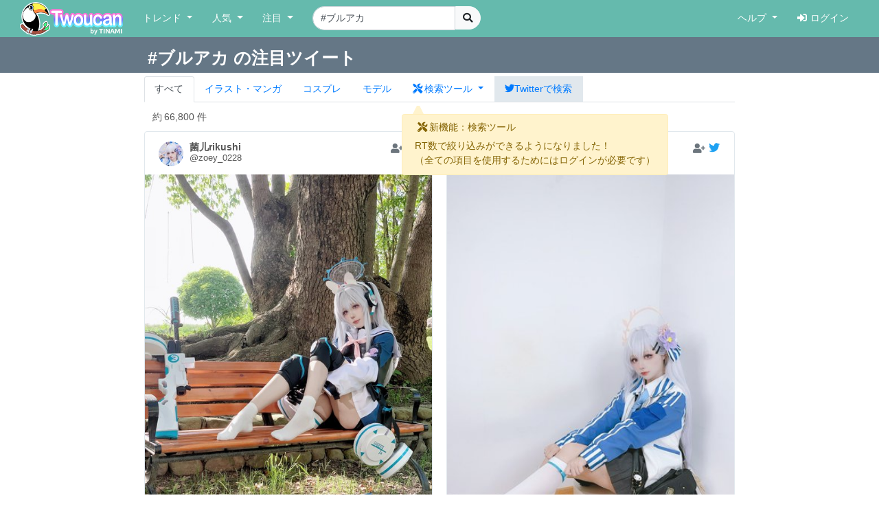

--- FILE ---
content_type: text/html; charset=UTF-8
request_url: https://twoucan.com/search?q=%23%E3%83%96%E3%83%AB%E3%82%A2%E3%82%AB
body_size: 17130
content:
<!DOCTYPE html>
<html lang="ja" prefix="og: https://ogp.me/ns#">
	<head>
		<meta charset="utf-8">
		<meta http-equiv="X-UA-Compatible" content="IE=edge">
		<meta name="viewport" content="width=device-width, initial-scale=1, minimum-scale=1">
		<meta name="description" content="Twitterで「#ブルアカ」を含む約66,800件のファンアートをまとめて表示しています。 Twitterから人気のイラスト・マンガ・コスプレ・モデル・VTuber作品のみを検索できます！">
		<meta name="keywords" content="Twitter,Twoucan,Toucan,イラスト,マンガ,コスプレ,モデル,バーチャルYouTuber,VTuber,検索,まとめ">
		<meta name="author" content="TINAMI株式会社">
		        <!-- Twitter Card -->
                <meta name="twitter:card" content="summary">
                <meta name="twitter:site" content="@twoucan">
        <meta name="twitter:creator" content="@tinami_info">
        <meta property="og:url" content="https://twoucan.com/search?q=%23%E3%83%96%E3%83%AB%E3%82%A2%E3%82%AB" />
        <meta property="og:title" content="#ブルアカ のイラスト・マンガ・コスプレ・モデル作品 (66,800 件) - Twoucan">
        <meta property="og:description" content="Twitterで「#ブルアカ」を含む約66,800件のファンアートをまとめて表示しています。 Twitterから人気のイラスト・マンガ・コスプレ・モデル・VTuber作品のみを検索できます！">
                <meta property="og:image" content="https://twoucan.com/images/icon_400.png">
        
	<!-- WebSite structured data -->
	<script type="application/ld+json">
        {
                "@context": "https://schema.org/",
                "@type": "WebSite",
                "name": "Twoucan",
                "url": "https://twoucan.com/"
        }
        </script>
		<link rel="icon" href="/images/favicon.ico">
		<link rel="icon" href="/images/icon_152.png" sizes="152x152" type="image/png">
		<link rel="apple-touch-icon" href="/images/icon_152.png" sizes="152x152">
		  <!-- Global site tag (gtag.js) - Google Analytics -->
<script async src="https://www.googletagmanager.com/gtag/js?id=G-PSQ0TLG8TQ"></script>
<script>
  window.dataLayer = window.dataLayer || [];
  function gtag(){dataLayer.push(arguments);}
  gtag('js', new Date());

  gtag('config', 'G-PSQ0TLG8TQ');
</script>
      		<title>#ブルアカ のイラスト・マンガ・コスプレ・モデル作品 (66,800 件) - Twoucan</title>

		<!-- Bootstrap core CSS -->
		<link rel="stylesheet" href="https://cdn.jsdelivr.net/npm/bootstrap@4.6.2/dist/css/bootstrap.min.css" integrity="sha384-xOolHFLEh07PJGoPkLv1IbcEPTNtaed2xpHsD9ESMhqIYd0nLMwNLD69Npy4HI+N" crossorigin="anonymous">

		<!-- Custom styles for this template -->
		<link href="/css/navbar-fixed-top.css" rel="stylesheet">

		<!-- Bootstrap core JavaScript -->
		<script src="https://cdn.jsdelivr.net/npm/jquery@3.5.1/dist/jquery.min.js"></script>
		<script src="https://cdn.jsdelivr.net/npm/popper.js@1.16.1/dist/umd/popper.min.js" integrity="sha384-9/reFTGAW83EW2RDu2S0VKaIzap3H66lZH81PoYlFhbGU+6BZp6G7niu735Sk7lN" crossorigin="anonymous"></script>
		<script src="https://cdn.jsdelivr.net/npm/bootstrap@4.6.2/dist/js/bootstrap.min.js" integrity="sha384-+sLIOodYLS7CIrQpBjl+C7nPvqq+FbNUBDunl/OZv93DB7Ln/533i8e/mZXLi/P+" crossorigin="anonymous"></script>

		<!-- IE10 viewport hack for Surface/desktop Windows 8 bug -->
		<script src="//maxcdn.bootstrapcdn.com/js/ie10-viewport-bug-workaround.js"></script>
		<!--  masonry -->
		<!--
		<script src="//cdnjs.cloudflare.com/ajax/libs/masonry/4.2.2/masonry.pkgd.min.js"></script>
		<script src="//cdnjs.cloudflare.com/ajax/libs/jquery.imagesloaded/4.1.4/imagesloaded.pkgd.min.js"></script>
		-->
		<script type="text/javascript">
		$(function() {
						if (window.matchMedia('(min-width: 769px)').matches) {
				$.ajax( { url: '/js/masonry.pkgd.min.js', dataType: 'script', cache: false, async: false } );
				$.ajax( { url: '/js/imagesloaded.pkgd.min.js', dataType: 'script', cache: false, async: false } );
			}

								} );
		</script>
		<script type="text/javascript" src="/js/theta.js?v=202306141518"></script>
		
		<!-- featherlight & detect_swipe for lightbox like popup gallery -->
		<script type="text/javascript" src="/js/jquery.detect_swipe.js"></script>
		<link rel="stylesheet" type="text/css" href="/css/featherlight.min.css" />
		<link rel="stylesheet" type="text/css" href="/css/featherlight.gallery.min.css" />
		<script type="text/javascript" src="/js/featherlight.js"></script>
		<script type="text/javascript" src="/js/featherlight.gallery.js"></script>
		
		<!-- font awesome -->
				<link rel="stylesheet" href="https://use.fontawesome.com/releases/v5.15.4/css/all.css" integrity="sha384-DyZ88mC6Up2uqS4h/KRgHuoeGwBcD4Ng9SiP4dIRy0EXTlnuz47vAwmeGwVChigm" crossorigin="anonymous" />
		
		<link rel="stylesheet" type="text/css" href="/css/theta.css?v=202301260015" />
		<link rel="stylesheet" type="text/css" href="/css/widget.css?v=202104151355" />
				
		<!-- bootstrap override -->
		<link rel="stylesheet" type="text/css" href="/css/bs-override.css?v=202209291240" />
				
														
							
										<script src="https://www.google.com/recaptcha/api.js?render=6LfT7KIaAAAAAH3oBIliB1nURY_12GHDLWDpW615"></script>
		
			</head>

	<body>
		
					<!-- Fixed navbar -->
		<nav class="navbar navbar-expand-lg navbar-default fixed-top">
			<div class="container-fluid">
				<div class="mx-left navbar-sp-left">
					<button class="navbar-toggler align-top navbar-sp-hamburger" type="button" data-toggle="collapse" data-target="#navbarCollapse" aria-controls="navbarCollapse" aria-expanded="false" aria-label="Toggle navigation">
						<span class="navbar-toggler-icon"></span>
					</button>
					<a class="navbar-brand d-none d-md-inline-block" href="/" title="Twoucan"></a>
				</div>
								<div class="navbar-sp-brand d-sm-inline-block d-md-none">
					<a class="navbar-brand" href="/" title="Twoucan" style="margin-right:0;"></a>
				</div>
				<div class="collapse navbar-collapse" id="navbarCollapse">
					<ul class="navbar-nav mr-auto">
												<li class="nav-item dropdown">
							<a href="#" class="nav-link dropdown-toggle" data-toggle="dropdown" role="button" aria-haspopup="true" aria-expanded="false">トレンド&nbsp;<span class="caret"></span></a>
							<div class="dropdown-menu">
								<a class="dropdown-item" href="/trend">デイリー</a>
								<a class="dropdown-item" href="/trend/vtuber">VTuber</a>
								<div class="dropdown-divider"></div>
									<a class="dropdown-item" href="/trend/onedraw">ワンドロ</a>
								<a class="dropdown-item" href="/trend/tagcloud">タグクラウド</a>
							</div>
						</li>

						<li class="nav-item dropdown">
							<a href="#" class="nav-link dropdown-toggle" data-toggle="dropdown" role="button" aria-haspopup="true" aria-expanded="false">人気&nbsp;<span class="caret"></span></a>
							<div class="dropdown-menu">
								<a class="dropdown-item" href="/hot">イラスト・マンガ</a>
								<a class="dropdown-item" href="/hot/cosplay">コスプレ</a>
								<a class="dropdown-item" href="/hot/model">モデル</a>
															</div>
						</li>
					
						
						<li class="nav-item dropdown">
							<a href="#" class="nav-link dropdown-toggle" data-toggle="dropdown" role="button" aria-haspopup="true" aria-expanded="false">注目&nbsp;<span class="caret"></span></a>
							<div class="dropdown-menu">
								<a class="dropdown-item" href="/spotlight">イラスト・マンガ</a>
								<a class="dropdown-item" href="/spotlight/cosplay">コスプレ</a>
								<a class="dropdown-item" href="/spotlight/model">モデル</a>
								<div class="dropdown-divider"></div>
								<a class="dropdown-item" href="/spotlight/vtuber">VTuber</a>
																					</div>
						</li>

						
																									
						<form class="form-inline navbar-left navbar-search d-none d-lg-block" name="navbar-search" action="/search" method="get">
							<div class="input-group">
								<input type="search" class="form-control input-search" placeholder="キーワード検索" name="q" value="#ブルアカ" list="history" autocomplete="on">
								<datalist id="history"></datalist>
								<span class="input-group-btn">
									<button type="submit" class="btn btn-light btn-do-search"><i class="fas fa-search"></i></button>
								</span>
								<input type="hidden" name="form_rt_threshold" value="0">
							</div>
						</form> <!-- /navbar-form -->
					</ul> <!-- /navbar-nav -->

					<ul class="navbar-nav navbar-right">
						<li class="nav-item dropdown">
							<a href="#" class="nav-link dropdown-toggle" data-toggle="dropdown" role="button" aria-haspopup="true" aria-expanded="false">ヘルプ&nbsp;<span class="caret"></span></a>
							<div class="dropdown-menu">
								<a class="dropdown-item" href="/help/first">はじめに</a>
								<a class="dropdown-item" href="/help">使い方</a>
								<a class="dropdown-item" href="/help/faq">よくある質問</a>
								<a class="dropdown-item" href="https://twoucan.hateblo.jp/" target="_blank">運営ブログ</a>
																<div class="dropdown-divider"></div>
								<a class="dropdown-item" href="/help/disclaimer">免責事項</a>
								<a class="dropdown-item" href="http://corp.tinami.com/" target="_blank">運営会社</a>
								<div class="dropdown-divider"></div>
								<a class="dropdown-item" href="/help/support">お問い合わせ</a>
							</div>
						</li>

											<li class="nav-item navbar-login"><a class="nav-link" href="/login"><i class="fas fa-sign-in-alt mr5"></i>ログイン</a></li>
										</ul>
				</div>	<!-- /navbar-collapse -->
			</div>	<!-- /container-fluid -->
		</nav>
				<div class="d-lg-none pos-extrasearch">
			<a class="nav-link btn-extrasearch" href="#" role="button" data-toggle="collapse" data-target="#nav-extrasearch" aria-controls="nav-extrasearch"><i class="fas fa-search"></i></span></a>
			<datalist id="history"></datalist>
		</div>
				      <div class="navbar-default collapse" id="nav-extrasearch">
      <form class="form-inline navbar-left navbar-search" name="navbar-search" action="/search" method="get">
        <div class="input-group">
          <input type="search" class="form-control input-search" placeholder="キーワード検索" name="q" value="#ブルアカ" list="history" autocomplete="on">
          <span class="input-group-btn">
            <button type="submit" class="btn btn-light btn-do-search"><i class="fas fa-search"></i></button>
          </span>
        </div>
      </form>
    </div>

			<div class="search-tab" data-q="ブルアカ" data-genre="" data-tag="on" data-rt_threshold="0" data-max_page="5">
	<div class="search-title row bg-twitter-brand-dark">
		<div class="col-12">
			<div class="container container-search d-flex justify-content-between align-items-center">
				<h3>#ブルアカ の注目ツイート</h3>
				<div>
														</div>
			</div>
		</div>
	</div>
	<div class="container container-search search-nav">
		<ul class="nav nav-tabs">
			<li class="nav-item"><a href="/search?q=%23%E3%83%96%E3%83%AB%E3%82%A2%E3%82%AB" class="nav-link active">すべて</a></li>
			<li class="nav-item"><a href="/search?q=%23%E3%83%96%E3%83%AB%E3%82%A2%E3%82%AB&id=1" class="nav-link"><span class="d-inline d-md-none"><img src="/images/Icon_il.png" srcset="/images/Icon_il.png 1x, /images/ICON_BIG/Icon_il.png 2x" class="il" title="イラスト"></span><span class="d-none d-md-inline">イラスト・マンガ</span></a></li>
			<li class="nav-item"><a href="/search?q=%23%E3%83%96%E3%83%AB%E3%82%A2%E3%82%AB&id=2" class="nav-link"><span class="d-inline d-md-none"><img src="/images/Icon_cp.png" srcset="/images/Icon_cp.png 1x, /images/ICON_BIG/Icon_cp.png 2x" class="cp" title="コスプレ"></span><span class="d-none d-md-inline">コスプレ</span></a></li>
			<li class="nav-item"><a href="/search?q=%23%E3%83%96%E3%83%AB%E3%82%A2%E3%82%AB&id=3" class="nav-link"><span class="d-inline d-md-none"><img src="/images/Icon_mo.png" srcset="/images/Icon_mo.png 1x, /images/ICON_BIG/Icon_mo.png 2x" class="mo" title="モデル"></span><span class="d-none d-md-inline">モデル</span></a></li>
			<li class="nav-item">
				<a class="nav-link nav-item dropdown-toggle tab-searchtool" data-toggle="dropdown" href="#" role="button" aria-haspopup="true" aria-expanded="false">
					<span class="d-none v-verysmall"><i class="fas fa-tools"></i></span>
					<span class="d-inline d-md-none v-small"><i class="fas fa-tools"></i></span>
					<span class="d-none d-md-inline v-large"><i class="fas fa-tools mr-1"></i>検索ツール</span>
				</a>
				<div class="dropdown-menu">
					<span class="dropdown-item text-bold">RT数による絞り込み</span>
					<div class="dropdown-divider"></div>
					<a class="dropdown-item active" href="/search?q=%23%E3%83%96%E3%83%AB%E3%82%A2%E3%82%AB&&rt_threshold=0">すべて</a>
								<a class="dropdown-item" href="/search?q=%23%E3%83%96%E3%83%AB%E3%82%A2%E3%82%AB&rt_threshold=20">20以上を表示</a>
					<a class="dropdown-item" href="/search?q=%23%E3%83%96%E3%83%AB%E3%82%A2%E3%82%AB&rt_threshold=100">100以上を表示</a>
					<a class="dropdown-item" href="/login?lock=1">500以上を表示<span class="ml-1 text-warning"><i class="fas fa-lock"></i></span></a>
					<a class="dropdown-item" href="/login?lock=1">1000以上を表示<span class="ml-1 text-warning"><i class="fas fa-lock"></i></span></a>
					<a class="dropdown-item" href="/login?lock=1">2000以上を表示<span class="ml-1 text-warning"><i class="fas fa-lock"></i></span></a>
								<div class="dropdown-divider d-block d-md-none"></div>
					<a class="dropdown-item d-inline d-md-none" href="https://twitter.com/search?f=images&q=%23%E3%83%96%E3%83%AB%E3%82%A2%E3%82%AB&src=typd" target="_blank"><i class="fab fa-twitter"></i>Twitterで検索</a>
				</div>
			</li>
			<li class="nav-item bg-twitter-brand d-none d-md-inline"><a href="https://twitter.com/search?f=images&q=%23%E3%83%96%E3%83%AB%E3%82%A2%E3%82%AB&src=typd" class="nav-link" target="_blank"><i class="fab fa-twitter"></i><span class="d-none d-md-inline">Twitterで検索</span></a></li>
		</ul>
	</div>
</div> <!-- /search-tab -->

<div class="alert alert-warning d-none position-absolute alert-searchtool" style="z-index:90;" role="alert">
	<h6 class="alert-heading"><span class="mx-1"><i class="fas fa-tools"></i></span>新機能：検索ツール</h6>
	<div>RT数で絞り込みができるようになりました！
	<br /><span class="text-small mt-2">（全ての項目を使用するためにはログインが必要です）</span>	</div>
	<svg width="16" height="16" class="position-absolute tri-searchtool" style="z-index:90;">
    	<path d="M8 0 L0 16 L16 16 Z" style="fill:#fff3cd"></path>
	</svg>
</div>
<script>$(function() { 
	$('.dropdown-toggle').dropdown(); 
	let ww = $(window).width();
	if (ww <= 320) {
		$('.v-small').removeClass('d-inline').addClass('d-none');
		$('.v-verysmall').removeClass('d-none').addClass('d-inline');
		$('.tab-searchtool').css('padding-left', 0);
	}
} );</script>
		
	
	<div class="container">			 	 
<div class="text-left mt10 ml-4" style="min-height:20px;">
		<div class="row_count" data-rowcount="66800">
		約<span id="row_count_value" class="mx-1">66,800 件</span>
	</div>
	</div>
<div id="thumbnails">
		<div class="thumb twitter-widget" id="media-2008904515534381438" data-id="2008904515534381438" data-real="2008904515534381438" data-uid="902727936226320384" data-setp="0"
	 >
	<div class="tw-container">
		<div class="tw-tweet">
			<div class="tw-header">
				<a class="tw-profile-avatar u-linkBlend" href="/profile/zoey_0228" target="_blank">
					<img class="tw-avatar" src="https://pbs.twimg.com/profile_images/1820928770393485313/CWeD5KV4_normal.jpg"
						onerror="this.onerror=null;this.src='/images/icon_152.png';">
				</a>
				<div class="tw-profile u-linkBlend">
					<div class="tw-profile-container">
						<a class="tw-profile-link u-linkBlend" href="/profile/zoey_0228" target="_blank">
							<span class="tw-profile-name">
								<span class="tw-profile-name-text" title="菌儿rikushi">菌儿rikushi</span>
							</span>
						</a>
						<a class="tw-profile-link u-linkBlend" href="https://twitter.com/zoey_0228" target="_blank">
							<span class="tw-profile-screen-text" title="@zoey_0228">@zoey_0228</span>
						</a>
					</div>
				</div>
				<div class="Tweet-brand">
									<a href="#" title="ログインするとお気に入りに追加できます" class="account-favorite text-muted disabled"><i class="fas fa-user-plus"></i></a>
									<a href="https://twitter.com/zoey_0228/status/2008904515534381438" title="View on twitter" target="_blank">
						<span class="FollowButton-bird">
							<div class="Icon Icon-twitter"></div>
						</span>
					</a>
				</div>
			</div>
		</div>

		<article>
			<div class="tw-media">
				<div class="tw-media-width">
					<div class="tw-media-container" style="padding-bottom: 133.33%;">
						<a href="https://pbs.twimg.com/media/G-EP5VXbMAAFqIK.jpg" class="tw-media-asset">
							<img class="tw-image" 								src="https://pbs.twimg.com/media/G-EP5VXbMAAFqIK.jpg:small" width="1536" height="2048" 
								onerror="this.onerror=null;catchImgError.call(this,'2008904515534381438');">
						</a>
					</div>
				</div>
			</div>
		</article>

		<div class="tw-tweet">
			<blockquote class="Tweet" cite="https://twitter.com/zoey_0228/status/2008904515534381438">
				<div class="tw-body">
					<div class="tw-actions-set clearfix">
						<ul class="tw-actions">
							<li class="tw-action">
								<a class="tw-action-item tw-action-intent" title="Reply" href="https://twitter.com/intent/tweet?in_reply_to=2008904515534381438&related=twoucan,tinami_info" data-id="2008904515534381438">
									<i class="Icon far fa-comment"></i>
								</a>
							</li>
							<li class="tw-action">
								<a class="tw-action-item tw-action-intent" title="Retweet" href="https://twitter.com/intent/retweet?tweet_id=2008904515534381438&related=twoucan,tinami_info" data-id="2008904515534381438">
									<i class="Icon fas fa-retweet"></i>
									<span class="tw-action-stat">13</span>
								</a>
							</li>
							<li class="tw-action">
								<a class="tw-action-item tw-action-intent" title="Like" href="https://twitter.com/intent/like?tweet_id=2008904515534381438&related=twoucan,tinami_info" data-id="2008904515534381438">
									<i class="Icon far fa-heart"></i>
									<span class="tw-action-stat">119</span>
								</a>
							</li>
							<li class="tw-action">
																							<a href="#" title="ログインするとブックマークに登録できます" class="tw-action-item account-bookmark text-muted disabled"><i class="Icon far fa-bookmark"></i></a>
																						</li>
													</ul>

						<div class="tw-thumbnail-container">
							<ul class="tw-thumbails">
															<li class="tw-thumbnail">
									<a href="https://pbs.twimg.com/media/G-EP5VXbMAAFqIK.jpg" data-width="1536" data-height="2048" class="popup" style="display: block;">
										<img class="img-popup-thumb lazyload" src="https://pbs.twimg.com/media/G-EP5VXbMAAFqIK.jpg:thumb" data-media="https://pbs.twimg.com/media/G-EP5VXbMAAFqIK.jpg" loading="lazy"
											onerror="this.onerror=null;catchImgError.call(this,'2008904515534381438');" />
									</a>
								</li>
															<li class="tw-thumbnail">
									<a href="https://pbs.twimg.com/media/G-EP5VWa0AA75vx.jpg" data-width="1536" data-height="2048" class="popup" style="display: block;">
										<img class="img-popup-thumb lazyload" src="https://pbs.twimg.com/media/G-EP5VWa0AA75vx.jpg:thumb" data-media="https://pbs.twimg.com/media/G-EP5VWa0AA75vx.jpg" loading="lazy"
											onerror="this.onerror=null;catchImgError.call(this,'2008904515534381438');" />
									</a>
								</li>
														</ul>
						</div>
					</div>

					<p class="tw-text">ミヤコ誕生日おめでとう！  <a href='/search?q=%23%E6%9C%88%E9%9B%AA%E3%83%9F%E3%83%A4%E3%82%B3%E7%94%9F%E8%AA%95%E7%A5%AD2026' target='_blank'>#月雪ミヤコ生誕祭2026</a> <a href='/search?q=%23%E3%83%96%E3%83%AB%E3%82%A2%E3%82%AB' target='_blank'>#ブルアカ</a></p>

					<div class="tw-metadata-set">
						<div class="tw-genre-icon">
																					<span class="genre-icon"><img src="/images/Icon_cp.png" srcset="/images/Icon_cp.png 1x, /images/ICON_BIG/Icon_cp.png 2x" title="コスプレ" class="cp"></span>																									</div>
						<div class="tw-metadata">
														<a href="#" class="btn btn-link button-user-report" data-id="2" data-toggle="modal" data-target="#userReportModal" title="運営に報告"><i class="fas fa-exclamation-circle"></i></a>
														<a href="https://twitter.com/zoey_0228/status/2008904515534381438" class="u-linkBlend permalink" target="_blank">
								<time datetime="2026-01-07T23:12:14+0900">26/01/07 23:12</time>
							</a>
						</div>
					</div>
				</div>
			</blockquote>
		</div>
	</div>
</div>
			<div class="thumb twitter-widget" id="media-2004516341404086501" data-id="2004516341404086501" data-real="2004516341404086501" data-uid="902727936226320384" data-setp="0"
	 >
	<div class="tw-container">
		<div class="tw-tweet">
			<div class="tw-header">
				<a class="tw-profile-avatar u-linkBlend" href="/profile/zoey_0228" target="_blank">
					<img class="tw-avatar" src="https://pbs.twimg.com/profile_images/1820928770393485313/CWeD5KV4_normal.jpg"
						onerror="this.onerror=null;this.src='/images/icon_152.png';">
				</a>
				<div class="tw-profile u-linkBlend">
					<div class="tw-profile-container">
						<a class="tw-profile-link u-linkBlend" href="/profile/zoey_0228" target="_blank">
							<span class="tw-profile-name">
								<span class="tw-profile-name-text" title="菌儿rikushi">菌儿rikushi</span>
							</span>
						</a>
						<a class="tw-profile-link u-linkBlend" href="https://twitter.com/zoey_0228" target="_blank">
							<span class="tw-profile-screen-text" title="@zoey_0228">@zoey_0228</span>
						</a>
					</div>
				</div>
				<div class="Tweet-brand">
									<a href="#" title="ログインするとお気に入りに追加できます" class="account-favorite text-muted disabled"><i class="fas fa-user-plus"></i></a>
									<a href="https://twitter.com/zoey_0228/status/2004516341404086501" title="View on twitter" target="_blank">
						<span class="FollowButton-bird">
							<div class="Icon Icon-twitter"></div>
						</span>
					</a>
				</div>
			</div>
		</div>

		<article>
			<div class="tw-media">
				<div class="tw-media-width">
					<div class="tw-media-container" style="padding-bottom: 177.78%;">
						<a href="https://pbs.twimg.com/media/G9F3RqlbIAAizdT.jpg" class="tw-media-asset">
							<img class="tw-image" 								src="https://pbs.twimg.com/media/G9F3RqlbIAAizdT.jpg:small" width="1152" height="2048" 
								onerror="this.onerror=null;catchImgError.call(this,'2004516341404086501');">
						</a>
					</div>
				</div>
			</div>
		</article>

		<div class="tw-tweet">
			<blockquote class="Tweet" cite="https://twitter.com/zoey_0228/status/2004516341404086501">
				<div class="tw-body">
					<div class="tw-actions-set clearfix">
						<ul class="tw-actions">
							<li class="tw-action">
								<a class="tw-action-item tw-action-intent" title="Reply" href="https://twitter.com/intent/tweet?in_reply_to=2004516341404086501&related=twoucan,tinami_info" data-id="2004516341404086501">
									<i class="Icon far fa-comment"></i>
								</a>
							</li>
							<li class="tw-action">
								<a class="tw-action-item tw-action-intent" title="Retweet" href="https://twitter.com/intent/retweet?tweet_id=2004516341404086501&related=twoucan,tinami_info" data-id="2004516341404086501">
									<i class="Icon fas fa-retweet"></i>
									<span class="tw-action-stat">1</span>
								</a>
							</li>
							<li class="tw-action">
								<a class="tw-action-item tw-action-intent" title="Like" href="https://twitter.com/intent/like?tweet_id=2004516341404086501&related=twoucan,tinami_info" data-id="2004516341404086501">
									<i class="Icon far fa-heart"></i>
									<span class="tw-action-stat">29</span>
								</a>
							</li>
							<li class="tw-action">
																							<a href="#" title="ログインするとブックマークに登録できます" class="tw-action-item account-bookmark text-muted disabled"><i class="Icon far fa-bookmark"></i></a>
																						</li>
													</ul>

						<div class="tw-thumbnail-container">
							<ul class="tw-thumbails">
															<li class="tw-thumbnail">
									<a href="https://pbs.twimg.com/media/G9F3RqlbIAAizdT.jpg" data-width="1152" data-height="2048" class="popup" style="display: block;">
										<img class="img-popup-thumb lazyload" src="https://pbs.twimg.com/media/G9F3RqlbIAAizdT.jpg:thumb" data-media="https://pbs.twimg.com/media/G9F3RqlbIAAizdT.jpg" loading="lazy"
											onerror="this.onerror=null;catchImgError.call(this,'2004516341404086501');" />
									</a>
								</li>
														</ul>
						</div>
					</div>

					<p class="tw-text">白洲梓 ꒰ঌ(🎀 ᗜ`˰´ᗜ 🌸)໒꒱💈❌  <a href='/search?q=%23%E7%99%BD%E6%B4%B2%E3%82%A2%E3%82%BA%E3%82%B5%E7%94%9F%E8%AA%95%E7%A5%AD2025' target='_blank'>#白洲アズサ生誕祭2025</a> <a href='/search?q=%23%E3%83%96%E3%83%AB%E3%82%A2%E3%82%AB' target='_blank'>#ブルアカ</a> <a href='/search?q=%23BlueArchive' target='_blank'>#BlueArchive</a> <a href='/search?q=%23cosplay' target='_blank'>#cosplay</a></p>

					<div class="tw-metadata-set">
						<div class="tw-genre-icon">
																					<span class="genre-icon"><img src="/images/Icon_cp.png" srcset="/images/Icon_cp.png 1x, /images/ICON_BIG/Icon_cp.png 2x" title="コスプレ" class="cp"></span>																									</div>
						<div class="tw-metadata">
														<a href="#" class="btn btn-link button-user-report" data-id="2" data-toggle="modal" data-target="#userReportModal" title="運営に報告"><i class="fas fa-exclamation-circle"></i></a>
														<a href="https://twitter.com/zoey_0228/status/2004516341404086501" class="u-linkBlend permalink" target="_blank">
								<time datetime="2025-12-26T20:35:12+0900">25/12/26 20:35</time>
							</a>
						</div>
					</div>
				</div>
			</blockquote>
		</div>
	</div>
</div>
			<div class="thumb twitter-widget" id="media-2001981240589873488" data-id="2001981240589873488" data-real="2001981240589873488" data-uid="902727936226320384" data-setp="0"
	 >
	<div class="tw-container">
		<div class="tw-tweet">
			<div class="tw-header">
				<a class="tw-profile-avatar u-linkBlend" href="/profile/zoey_0228" target="_blank">
					<img class="tw-avatar" src="https://pbs.twimg.com/profile_images/1820928770393485313/CWeD5KV4_normal.jpg"
						onerror="this.onerror=null;this.src='/images/icon_152.png';">
				</a>
				<div class="tw-profile u-linkBlend">
					<div class="tw-profile-container">
						<a class="tw-profile-link u-linkBlend" href="/profile/zoey_0228" target="_blank">
							<span class="tw-profile-name">
								<span class="tw-profile-name-text" title="菌儿rikushi">菌儿rikushi</span>
							</span>
						</a>
						<a class="tw-profile-link u-linkBlend" href="https://twitter.com/zoey_0228" target="_blank">
							<span class="tw-profile-screen-text" title="@zoey_0228">@zoey_0228</span>
						</a>
					</div>
				</div>
				<div class="Tweet-brand">
									<a href="#" title="ログインするとお気に入りに追加できます" class="account-favorite text-muted disabled"><i class="fas fa-user-plus"></i></a>
									<a href="https://twitter.com/zoey_0228/status/2001981240589873488" title="View on twitter" target="_blank">
						<span class="FollowButton-bird">
							<div class="Icon Icon-twitter"></div>
						</span>
					</a>
				</div>
			</div>
		</div>

		<article>
			<div class="tw-media">
				<div class="tw-media-width">
					<div class="tw-media-container" style="padding-bottom: 133.33%;">
						<a href="https://pbs.twimg.com/media/G8h3UMIa0AAjAYu.jpg" class="tw-media-asset">
							<img class="tw-image" 								src="https://pbs.twimg.com/media/G8h3UMIa0AAjAYu.jpg:small" width="1536" height="2048" 
								onerror="this.onerror=null;catchImgError.call(this,'2001981240589873488');">
						</a>
					</div>
				</div>
			</div>
		</article>

		<div class="tw-tweet">
			<blockquote class="Tweet" cite="https://twitter.com/zoey_0228/status/2001981240589873488">
				<div class="tw-body">
					<div class="tw-actions-set clearfix">
						<ul class="tw-actions">
							<li class="tw-action">
								<a class="tw-action-item tw-action-intent" title="Reply" href="https://twitter.com/intent/tweet?in_reply_to=2001981240589873488&related=twoucan,tinami_info" data-id="2001981240589873488">
									<i class="Icon far fa-comment"></i>
								</a>
							</li>
							<li class="tw-action">
								<a class="tw-action-item tw-action-intent" title="Retweet" href="https://twitter.com/intent/retweet?tweet_id=2001981240589873488&related=twoucan,tinami_info" data-id="2001981240589873488">
									<i class="Icon fas fa-retweet"></i>
									<span class="tw-action-stat">1</span>
								</a>
							</li>
							<li class="tw-action">
								<a class="tw-action-item tw-action-intent" title="Like" href="https://twitter.com/intent/like?tweet_id=2001981240589873488&related=twoucan,tinami_info" data-id="2001981240589873488">
									<i class="Icon far fa-heart"></i>
									<span class="tw-action-stat">34</span>
								</a>
							</li>
							<li class="tw-action">
																							<a href="#" title="ログインするとブックマークに登録できます" class="tw-action-item account-bookmark text-muted disabled"><i class="Icon far fa-bookmark"></i></a>
																						</li>
													</ul>

						<div class="tw-thumbnail-container">
							<ul class="tw-thumbails">
															<li class="tw-thumbnail">
									<a href="https://pbs.twimg.com/media/G8h3UMIa0AAjAYu.jpg" data-width="1536" data-height="2048" class="popup" style="display: block;">
										<img class="img-popup-thumb lazyload" src="https://pbs.twimg.com/media/G8h3UMIa0AAjAYu.jpg:thumb" data-media="https://pbs.twimg.com/media/G8h3UMIa0AAjAYu.jpg" loading="lazy"
											onerror="this.onerror=null;catchImgError.call(this,'2001981240589873488');" />
									</a>
								</li>
														</ul>
						</div>
					</div>

					<p class="tw-text">伊落マリー  <a href='/search?q=%23%E3%83%96%E3%83%AB%E3%82%A2%E3%82%AB' target='_blank'>#ブルアカ</a> <a href='/search?q=%23cosplay' target='_blank'>#cosplay</a>  <a href='/search?q=%23%E3%83%96%E3%83%AB%E3%83%BC%E3%82%A2%E3%83%BC%E3%82%AB%E3%82%A4%E3%83%96' target='_blank'>#ブルーアーカイブ</a>　 <a href='/search?q=%23%E4%BC%8A%E8%90%BD%E7%8E%9B%E4%B8%BD' target='_blank'>#伊落玛丽</a></p>

					<div class="tw-metadata-set">
						<div class="tw-genre-icon">
																					<span class="genre-icon"><img src="/images/Icon_cp.png" srcset="/images/Icon_cp.png 1x, /images/ICON_BIG/Icon_cp.png 2x" title="コスプレ" class="cp"></span>																									</div>
						<div class="tw-metadata">
														<a href="#" class="btn btn-link button-user-report" data-id="2" data-toggle="modal" data-target="#userReportModal" title="運営に報告"><i class="fas fa-exclamation-circle"></i></a>
														<a href="https://twitter.com/zoey_0228/status/2001981240589873488" class="u-linkBlend permalink" target="_blank">
								<time datetime="2025-12-19T20:41:37+0900">25/12/19 20:41</time>
							</a>
						</div>
					</div>
				</div>
			</blockquote>
		</div>
	</div>
</div>
			<div class="thumb twitter-widget" id="media-1995453590522007740" data-id="1995454476744900702" data-real="1995453590522007740" data-uid="399520818" data-setp="0"
	 >
	<div class="tw-container">
		<div class="tw-tweet">
			<div class="tw-header">
				<a class="tw-profile-avatar u-linkBlend" href="/profile/haya_kewi" target="_blank">
					<img class="tw-avatar" src="https://pbs.twimg.com/profile_images/1009395463894720512/ZUkQOw2M_normal.jpg"
						onerror="this.onerror=null;this.src='/images/icon_152.png';">
				</a>
				<div class="tw-profile u-linkBlend">
					<div class="tw-profile-container">
						<a class="tw-profile-link u-linkBlend" href="/profile/haya_kewi" target="_blank">
							<span class="tw-profile-name">
								<span class="tw-profile-name-text" title="林けゐ">林けゐ</span>
							</span>
						</a>
						<a class="tw-profile-link u-linkBlend" href="https://twitter.com/haya_kewi" target="_blank">
							<span class="tw-profile-screen-text" title="@haya_kewi">@haya_kewi</span>
						</a>
					</div>
				</div>
				<div class="Tweet-brand">
									<a href="#" title="ログインするとお気に入りに追加できます" class="account-favorite text-muted disabled"><i class="fas fa-user-plus"></i></a>
									<a href="https://twitter.com/haya_kewi/status/1995453590522007740" title="View on twitter" target="_blank">
						<span class="FollowButton-bird">
							<div class="Icon Icon-twitter"></div>
						</span>
					</a>
				</div>
			</div>
		</div>

		<article>
			<div class="tw-media">
				<div class="tw-media-width">
					<div class="tw-media-container" style="padding-bottom: 56.72%;">
						<a href="https://pbs.twimg.com/media/G7FGci9aQAA5woc.jpg" class="tw-media-asset">
							<img class="tw-image lazyload"  loading="lazy"								src="https://pbs.twimg.com/media/G7FGci9aQAA5woc.jpg:small" width="2292" height="1300" 
								onerror="this.onerror=null;catchImgError.call(this,'1995453590522007740');">
						</a>
					</div>
				</div>
			</div>
		</article>

		<div class="tw-tweet">
			<blockquote class="Tweet" cite="https://twitter.com/haya_kewi/status/1995453590522007740">
				<div class="tw-body">
					<div class="tw-actions-set clearfix">
						<ul class="tw-actions">
							<li class="tw-action">
								<a class="tw-action-item tw-action-intent" title="Reply" href="https://twitter.com/intent/tweet?in_reply_to=1995453590522007740&related=twoucan,tinami_info" data-id="1995453590522007740">
									<i class="Icon far fa-comment"></i>
								</a>
							</li>
							<li class="tw-action">
								<a class="tw-action-item tw-action-intent" title="Retweet" href="https://twitter.com/intent/retweet?tweet_id=1995453590522007740&related=twoucan,tinami_info" data-id="1995453590522007740">
									<i class="Icon fas fa-retweet"></i>
									<span class="tw-action-stat">75</span>
								</a>
							</li>
							<li class="tw-action">
								<a class="tw-action-item tw-action-intent" title="Like" href="https://twitter.com/intent/like?tweet_id=1995453590522007740&related=twoucan,tinami_info" data-id="1995453590522007740">
									<i class="Icon far fa-heart"></i>
									<span class="tw-action-stat">179</span>
								</a>
							</li>
							<li class="tw-action">
																							<a href="#" title="ログインするとブックマークに登録できます" class="tw-action-item account-bookmark text-muted disabled"><i class="Icon far fa-bookmark"></i></a>
																						</li>
													</ul>

						<div class="tw-thumbnail-container">
							<ul class="tw-thumbails">
															<li class="tw-thumbnail">
									<a href="https://pbs.twimg.com/media/G7FGci9aQAA5woc.jpg" data-width="2292" data-height="1300" class="popup" style="display: block;">
										<img class="img-popup-thumb lazyload" src="https://pbs.twimg.com/media/G7FGci9aQAA5woc.jpg:thumb" data-media="https://pbs.twimg.com/media/G7FGci9aQAA5woc.jpg" loading="lazy"
											onerror="this.onerror=null;catchImgError.call(this,'1995453590522007740');" />
									</a>
								</li>
														</ul>
						</div>
					</div>

					<p class="tw-text">セガ ラッキーくじオンライン 「ブルーアーカイブ ーふわぷちー Vol.2」にてC&amp;Cを描かせていただきました。 ぜひぜひよろしくお願いいたします！ <a href='/search?q=%23%E3%83%96%E3%83%AB%E3%83%BC%E3%82%A2%E3%83%BC%E3%82%AB%E3%82%A4%E3%83%96' target='_blank'>#ブルーアーカイブ</a> <a href='/search?q=%23%E3%83%96%E3%83%AB%E3%82%A2%E3%82%AB' target='_blank'>#ブルアカ</a>                        h<a href='https://twitter.com/seganewsnavi/status/1995312505800024252' target='_blank'>x.com/seganewsnavi/s…</a></p>

					<div class="tw-metadata-set">
						<div class="tw-genre-icon">
																					<span class="genre-icon"><img src="/images/Icon_il.png" srcset="/images/Icon_il.png 1x, /images/ICON_BIG/Icon_il.png 2x" title="イラスト" class="il"></span>																									</div>
						<div class="tw-metadata">
														<a href="#" class="btn btn-link button-user-report" data-id="1" data-toggle="modal" data-target="#userReportModal" title="運営に報告"><i class="fas fa-exclamation-circle"></i></a>
														<a href="https://twitter.com/haya_kewi/status/1995453590522007740" class="u-linkBlend permalink" target="_blank">
								<time datetime="2025-12-01T20:23:04+0900">25/12/01 20:23</time>
							</a>
						</div>
					</div>
				</div>
			</blockquote>
		</div>
	</div>
</div>
			<div class="thumb twitter-widget" id="media-1989271435962114190" data-id="1995774761931014221" data-real="1989271435962114190" data-uid="1370002126445834240" data-setp="0"
	 >
	<div class="tw-container">
		<div class="tw-tweet">
			<div class="tw-header">
				<a class="tw-profile-avatar u-linkBlend" href="/profile/8quuu_" target="_blank">
					<img class="tw-avatar" src="https://pbs.twimg.com/profile_images/2006929482595364864/AXp14iYj_normal.jpg"
						onerror="this.onerror=null;this.src='/images/icon_152.png';">
				</a>
				<div class="tw-profile u-linkBlend">
					<div class="tw-profile-container">
						<a class="tw-profile-link u-linkBlend" href="/profile/8quuu_" target="_blank">
							<span class="tw-profile-name">
								<span class="tw-profile-name-text" title="HQu">HQu</span>
							</span>
						</a>
						<a class="tw-profile-link u-linkBlend" href="https://twitter.com/8quuu_" target="_blank">
							<span class="tw-profile-screen-text" title="@8quuu_">@8quuu_</span>
						</a>
					</div>
				</div>
				<div class="Tweet-brand">
									<a href="#" title="ログインするとお気に入りに追加できます" class="account-favorite text-muted disabled"><i class="fas fa-user-plus"></i></a>
									<a href="https://twitter.com/8quuu_/status/1989271435962114190" title="View on twitter" target="_blank">
						<span class="FollowButton-bird">
							<div class="Icon Icon-twitter"></div>
						</span>
					</a>
				</div>
			</div>
		</div>

		<article>
			<div class="tw-media">
				<div class="tw-media-width">
					<div class="tw-media-container" style="padding-bottom: 72.56%;">
						<a href="https://pbs.twimg.com/media/G5tP0tfbkAETiJo.jpg" class="tw-media-asset">
							<img class="tw-image lazyload"  loading="lazy"								src="https://pbs.twimg.com/media/G5tP0tfbkAETiJo.jpg:small" width="2048" height="1486" 
								onerror="this.onerror=null;catchImgError.call(this,'1989271435962114190');">
						</a>
					</div>
				</div>
			</div>
		</article>

		<div class="tw-tweet">
			<blockquote class="Tweet" cite="https://twitter.com/8quuu_/status/1989271435962114190">
				<div class="tw-body">
					<div class="tw-actions-set clearfix">
						<ul class="tw-actions">
							<li class="tw-action">
								<a class="tw-action-item tw-action-intent" title="Reply" href="https://twitter.com/intent/tweet?in_reply_to=1989271435962114190&related=twoucan,tinami_info" data-id="1989271435962114190">
									<i class="Icon far fa-comment"></i>
								</a>
							</li>
							<li class="tw-action">
								<a class="tw-action-item tw-action-intent" title="Retweet" href="https://twitter.com/intent/retweet?tweet_id=1989271435962114190&related=twoucan,tinami_info" data-id="1989271435962114190">
									<i class="Icon fas fa-retweet"></i>
									<span class="tw-action-stat">1042</span>
								</a>
							</li>
							<li class="tw-action">
								<a class="tw-action-item tw-action-intent" title="Like" href="https://twitter.com/intent/like?tweet_id=1989271435962114190&related=twoucan,tinami_info" data-id="1989271435962114190">
									<i class="Icon far fa-heart"></i>
									<span class="tw-action-stat">8007</span>
								</a>
							</li>
							<li class="tw-action">
																							<a href="#" title="ログインするとブックマークに登録できます" class="tw-action-item account-bookmark text-muted disabled"><i class="Icon far fa-bookmark"></i></a>
																						</li>
													</ul>

						<div class="tw-thumbnail-container">
							<ul class="tw-thumbails">
															<li class="tw-thumbnail">
									<a href="https://pbs.twimg.com/media/G5tP0tfbkAETiJo.jpg" data-width="2048" data-height="1486" class="popup" style="display: block;">
										<img class="img-popup-thumb lazyload" src="https://pbs.twimg.com/media/G5tP0tfbkAETiJo.jpg:thumb" data-media="https://pbs.twimg.com/media/G5tP0tfbkAETiJo.jpg" loading="lazy"
											onerror="this.onerror=null;catchImgError.call(this,'1989271435962114190');" />
									</a>
								</li>
														</ul>
						</div>
					</div>

					<p class="tw-text">メイドハレちゃんですよ〜う❕ <a href='/search?q=%23%E3%83%96%E3%83%AB%E3%82%A2%E3%82%AB' target='_blank'>#ブルアカ</a></p>

					<div class="tw-metadata-set">
						<div class="tw-genre-icon">
																					<span class="genre-icon"><img src="/images/Icon_il.png" srcset="/images/Icon_il.png 1x, /images/ICON_BIG/Icon_il.png 2x" title="イラスト" class="il"></span>																									</div>
						<div class="tw-metadata">
														<a href="#" class="btn btn-link button-user-report" data-id="1" data-toggle="modal" data-target="#userReportModal" title="運営に報告"><i class="fas fa-exclamation-circle"></i></a>
														<a href="https://twitter.com/8quuu_/status/1989271435962114190" class="u-linkBlend permalink" target="_blank">
								<time datetime="2025-11-14T18:57:23+0900">25/11/14 18:57</time>
							</a>
						</div>
					</div>
				</div>
			</blockquote>
		</div>
	</div>
</div>
			<div class="thumb twitter-widget" id="media-1988567381891776923" data-id="1988567381891776923" data-real="1988567381891776923" data-uid="1370002126445834240" data-setp="0"
	 >
	<div class="tw-container">
		<div class="tw-tweet">
			<div class="tw-header">
				<a class="tw-profile-avatar u-linkBlend" href="/profile/8quuu_" target="_blank">
					<img class="tw-avatar" src="https://pbs.twimg.com/profile_images/2006929482595364864/AXp14iYj_normal.jpg"
						onerror="this.onerror=null;this.src='/images/icon_152.png';">
				</a>
				<div class="tw-profile u-linkBlend">
					<div class="tw-profile-container">
						<a class="tw-profile-link u-linkBlend" href="/profile/8quuu_" target="_blank">
							<span class="tw-profile-name">
								<span class="tw-profile-name-text" title="HQu">HQu</span>
							</span>
						</a>
						<a class="tw-profile-link u-linkBlend" href="https://twitter.com/8quuu_" target="_blank">
							<span class="tw-profile-screen-text" title="@8quuu_">@8quuu_</span>
						</a>
					</div>
				</div>
				<div class="Tweet-brand">
									<a href="#" title="ログインするとお気に入りに追加できます" class="account-favorite text-muted disabled"><i class="fas fa-user-plus"></i></a>
									<a href="https://twitter.com/8quuu_/status/1988567381891776923" title="View on twitter" target="_blank">
						<span class="FollowButton-bird">
							<div class="Icon Icon-twitter"></div>
						</span>
					</a>
				</div>
			</div>
		</div>

		<article>
			<div class="tw-media">
				<div class="tw-media-width">
					<div class="tw-media-container" style="padding-bottom: 77.64%;">
						<a href="https://pbs.twimg.com/media/G5jPcQPbEAAoT7K.jpg" class="tw-media-asset">
							<img class="tw-image lazyload"  loading="lazy"								src="https://pbs.twimg.com/media/G5jPcQPbEAAoT7K.jpg:small" width="2048" height="1590" 
								onerror="this.onerror=null;catchImgError.call(this,'1988567381891776923');">
						</a>
					</div>
				</div>
			</div>
		</article>

		<div class="tw-tweet">
			<blockquote class="Tweet" cite="https://twitter.com/8quuu_/status/1988567381891776923">
				<div class="tw-body">
					<div class="tw-actions-set clearfix">
						<ul class="tw-actions">
							<li class="tw-action">
								<a class="tw-action-item tw-action-intent" title="Reply" href="https://twitter.com/intent/tweet?in_reply_to=1988567381891776923&related=twoucan,tinami_info" data-id="1988567381891776923">
									<i class="Icon far fa-comment"></i>
								</a>
							</li>
							<li class="tw-action">
								<a class="tw-action-item tw-action-intent" title="Retweet" href="https://twitter.com/intent/retweet?tweet_id=1988567381891776923&related=twoucan,tinami_info" data-id="1988567381891776923">
									<i class="Icon fas fa-retweet"></i>
									<span class="tw-action-stat">66</span>
								</a>
							</li>
							<li class="tw-action">
								<a class="tw-action-item tw-action-intent" title="Like" href="https://twitter.com/intent/like?tweet_id=1988567381891776923&related=twoucan,tinami_info" data-id="1988567381891776923">
									<i class="Icon far fa-heart"></i>
									<span class="tw-action-stat">431</span>
								</a>
							</li>
							<li class="tw-action">
																							<a href="#" title="ログインするとブックマークに登録できます" class="tw-action-item account-bookmark text-muted disabled"><i class="Icon far fa-bookmark"></i></a>
																						</li>
													</ul>

						<div class="tw-thumbnail-container">
							<ul class="tw-thumbails">
															<li class="tw-thumbnail">
									<a href="https://pbs.twimg.com/media/G5jPcQPbEAAoT7K.jpg" data-width="2048" data-height="1590" class="popup" style="display: block;">
										<img class="img-popup-thumb lazyload" src="https://pbs.twimg.com/media/G5jPcQPbEAAoT7K.jpg:thumb" data-media="https://pbs.twimg.com/media/G5jPcQPbEAAoT7K.jpg" loading="lazy"
											onerror="this.onerror=null;catchImgError.call(this,'1988567381891776923');" />
									</a>
								</li>
														</ul>
						</div>
					</div>

					<p class="tw-text">よければメイドセイアも吸ってください（深呼吸） <a href='/search?q=%23%E3%83%96%E3%83%AB%E3%82%A2%E3%82%AB' target='_blank'>#ブルアカ</a></p>

					<div class="tw-metadata-set">
						<div class="tw-genre-icon">
																					<span class="genre-icon"><img src="/images/Icon_il.png" srcset="/images/Icon_il.png 1x, /images/ICON_BIG/Icon_il.png 2x" title="イラスト" class="il"></span>																									</div>
						<div class="tw-metadata">
														<a href="#" class="btn btn-link button-user-report" data-id="1" data-toggle="modal" data-target="#userReportModal" title="運営に報告"><i class="fas fa-exclamation-circle"></i></a>
														<a href="https://twitter.com/8quuu_/status/1988567381891776923" class="u-linkBlend permalink" target="_blank">
								<time datetime="2025-11-12T20:19:44+0900">25/11/12 20:19</time>
							</a>
						</div>
					</div>
				</div>
			</blockquote>
		</div>
	</div>
</div>
			<div class="thumb twitter-widget" id="media-1987426167864107152" data-id="1987426167864107152" data-real="1987426167864107152" data-uid="1370002126445834240" data-setp="0"
	 >
	<div class="tw-container">
		<div class="tw-tweet">
			<div class="tw-header">
				<a class="tw-profile-avatar u-linkBlend" href="/profile/8quuu_" target="_blank">
					<img class="tw-avatar" src="https://pbs.twimg.com/profile_images/2006929482595364864/AXp14iYj_normal.jpg"
						onerror="this.onerror=null;this.src='/images/icon_152.png';">
				</a>
				<div class="tw-profile u-linkBlend">
					<div class="tw-profile-container">
						<a class="tw-profile-link u-linkBlend" href="/profile/8quuu_" target="_blank">
							<span class="tw-profile-name">
								<span class="tw-profile-name-text" title="HQu">HQu</span>
							</span>
						</a>
						<a class="tw-profile-link u-linkBlend" href="https://twitter.com/8quuu_" target="_blank">
							<span class="tw-profile-screen-text" title="@8quuu_">@8quuu_</span>
						</a>
					</div>
				</div>
				<div class="Tweet-brand">
									<a href="#" title="ログインするとお気に入りに追加できます" class="account-favorite text-muted disabled"><i class="fas fa-user-plus"></i></a>
									<a href="https://twitter.com/8quuu_/status/1987426167864107152" title="View on twitter" target="_blank">
						<span class="FollowButton-bird">
							<div class="Icon Icon-twitter"></div>
						</span>
					</a>
				</div>
			</div>
		</div>

		<article>
			<div class="tw-media">
				<div class="tw-media-width">
					<div class="tw-media-container" style="padding-bottom: 70.8%;">
						<a href="https://pbs.twimg.com/media/G5TBkERbIAYHFan.jpg" class="tw-media-asset">
							<img class="tw-image lazyload"  loading="lazy"								src="https://pbs.twimg.com/media/G5TBkERbIAYHFan.jpg:small" width="2048" height="1450" 
								onerror="this.onerror=null;catchImgError.call(this,'1987426167864107152');">
						</a>
					</div>
				</div>
			</div>
		</article>

		<div class="tw-tweet">
			<blockquote class="Tweet" cite="https://twitter.com/8quuu_/status/1987426167864107152">
				<div class="tw-body">
					<div class="tw-actions-set clearfix">
						<ul class="tw-actions">
							<li class="tw-action">
								<a class="tw-action-item tw-action-intent" title="Reply" href="https://twitter.com/intent/tweet?in_reply_to=1987426167864107152&related=twoucan,tinami_info" data-id="1987426167864107152">
									<i class="Icon far fa-comment"></i>
								</a>
							</li>
							<li class="tw-action">
								<a class="tw-action-item tw-action-intent" title="Retweet" href="https://twitter.com/intent/retweet?tweet_id=1987426167864107152&related=twoucan,tinami_info" data-id="1987426167864107152">
									<i class="Icon fas fa-retweet"></i>
									<span class="tw-action-stat">142</span>
								</a>
							</li>
							<li class="tw-action">
								<a class="tw-action-item tw-action-intent" title="Like" href="https://twitter.com/intent/like?tweet_id=1987426167864107152&related=twoucan,tinami_info" data-id="1987426167864107152">
									<i class="Icon far fa-heart"></i>
									<span class="tw-action-stat">924</span>
								</a>
							</li>
							<li class="tw-action">
																							<a href="#" title="ログインするとブックマークに登録できます" class="tw-action-item account-bookmark text-muted disabled"><i class="Icon far fa-bookmark"></i></a>
																						</li>
													</ul>

						<div class="tw-thumbnail-container">
							<ul class="tw-thumbails">
															<li class="tw-thumbnail">
									<a href="https://pbs.twimg.com/media/G5TBkERbIAYHFan.jpg" data-width="2048" data-height="1450" class="popup" style="display: block;">
										<img class="img-popup-thumb lazyload" src="https://pbs.twimg.com/media/G5TBkERbIAYHFan.jpg:thumb" data-media="https://pbs.twimg.com/media/G5TBkERbIAYHFan.jpg" loading="lazy"
											onerror="this.onerror=null;catchImgError.call(this,'1987426167864107152');" />
									</a>
								</li>
														</ul>
						</div>
					</div>

					<p class="tw-text">メイドヒナ　<a href='/search?q=%23%E3%83%96%E3%83%AB%E3%82%A2%E3%82%AB' target='_blank'>#ブルアカ</a></p>

					<div class="tw-metadata-set">
						<div class="tw-genre-icon">
																					<span class="genre-icon"><img src="/images/Icon_il.png" srcset="/images/Icon_il.png 1x, /images/ICON_BIG/Icon_il.png 2x" title="イラスト" class="il"></span>																									</div>
						<div class="tw-metadata">
														<a href="#" class="btn btn-link button-user-report" data-id="1" data-toggle="modal" data-target="#userReportModal" title="運営に報告"><i class="fas fa-exclamation-circle"></i></a>
														<a href="https://twitter.com/8quuu_/status/1987426167864107152" class="u-linkBlend permalink" target="_blank">
								<time datetime="2025-11-09T16:44:57+0900">25/11/09 16:44</time>
							</a>
						</div>
					</div>
				</div>
			</blockquote>
		</div>
	</div>
</div>
			<div class="thumb twitter-widget" id="media-1986037454680543263" data-id="1986037454680543263" data-real="1986037454680543263" data-uid="1443542551609307137" data-setp="0"
	 >
	<div class="tw-container">
		<div class="tw-tweet">
			<div class="tw-header">
				<a class="tw-profile-avatar u-linkBlend" href="/profile/nikuyukina2" target="_blank">
					<img class="tw-avatar" src="https://pbs.twimg.com/profile_images/1828206061301661696/y51LbO6E_normal.jpg"
						onerror="this.onerror=null;this.src='/images/icon_152.png';">
				</a>
				<div class="tw-profile u-linkBlend">
					<div class="tw-profile-container">
						<a class="tw-profile-link u-linkBlend" href="/profile/nikuyukina2" target="_blank">
							<span class="tw-profile-name">
								<span class="tw-profile-name-text" title="雪菜">雪菜</span>
							</span>
						</a>
						<a class="tw-profile-link u-linkBlend" href="https://twitter.com/nikuyukina2" target="_blank">
							<span class="tw-profile-screen-text" title="@nikuyukina2">@nikuyukina2</span>
						</a>
					</div>
				</div>
				<div class="Tweet-brand">
									<a href="#" title="ログインするとお気に入りに追加できます" class="account-favorite text-muted disabled"><i class="fas fa-user-plus"></i></a>
									<a href="https://twitter.com/nikuyukina2/status/1986037454680543263" title="View on twitter" target="_blank">
						<span class="FollowButton-bird">
							<div class="Icon Icon-twitter"></div>
						</span>
					</a>
				</div>
			</div>
		</div>

		<article>
			<div class="tw-media">
				<div class="tw-media-width">
					<div class="tw-media-container" style="padding-bottom: 149.93%;">
						<a href="https://pbs.twimg.com/media/G4_Sih-a0AAKZN8.jpg" class="tw-media-asset">
							<img class="tw-image lazyload"  loading="lazy"								src="https://pbs.twimg.com/media/G4_Sih-a0AAKZN8.jpg:small" width="1366" height="2048" 
								onerror="this.onerror=null;catchImgError.call(this,'1986037454680543263');">
						</a>
					</div>
				</div>
			</div>
		</article>

		<div class="tw-tweet">
			<blockquote class="Tweet" cite="https://twitter.com/nikuyukina2/status/1986037454680543263">
				<div class="tw-body">
					<div class="tw-actions-set clearfix">
						<ul class="tw-actions">
							<li class="tw-action">
								<a class="tw-action-item tw-action-intent" title="Reply" href="https://twitter.com/intent/tweet?in_reply_to=1986037454680543263&related=twoucan,tinami_info" data-id="1986037454680543263">
									<i class="Icon far fa-comment"></i>
								</a>
							</li>
							<li class="tw-action">
								<a class="tw-action-item tw-action-intent" title="Retweet" href="https://twitter.com/intent/retweet?tweet_id=1986037454680543263&related=twoucan,tinami_info" data-id="1986037454680543263">
									<i class="Icon fas fa-retweet"></i>
									<span class="tw-action-stat">30</span>
								</a>
							</li>
							<li class="tw-action">
								<a class="tw-action-item tw-action-intent" title="Like" href="https://twitter.com/intent/like?tweet_id=1986037454680543263&related=twoucan,tinami_info" data-id="1986037454680543263">
									<i class="Icon far fa-heart"></i>
									<span class="tw-action-stat">315</span>
								</a>
							</li>
							<li class="tw-action">
																							<a href="#" title="ログインするとブックマークに登録できます" class="tw-action-item account-bookmark text-muted disabled"><i class="Icon far fa-bookmark"></i></a>
																						</li>
													</ul>

						<div class="tw-thumbnail-container">
							<ul class="tw-thumbails">
															<li class="tw-thumbnail">
									<a href="https://pbs.twimg.com/media/G4_Sih-a0AAKZN8.jpg" data-width="1366" data-height="2048" class="popup" style="display: block;">
										<img class="img-popup-thumb lazyload" src="https://pbs.twimg.com/media/G4_Sih-a0AAKZN8.jpg:thumb" data-media="https://pbs.twimg.com/media/G4_Sih-a0AAKZN8.jpg" loading="lazy"
											onerror="this.onerror=null;catchImgError.call(this,'1986037454680543263');" />
									</a>
								</li>
														</ul>
						</div>
					</div>

					<p class="tw-text">一ノ瀬アスナ <a href='/search?q=%23%E3%83%96%E3%83%AB%E3%82%A2%E3%82%AB' target='_blank'>#ブルアカ</a></p>

					<div class="tw-metadata-set">
						<div class="tw-genre-icon">
																					<span class="genre-icon"><img src="/images/Icon_cp.png" srcset="/images/Icon_cp.png 1x, /images/ICON_BIG/Icon_cp.png 2x" title="コスプレ" class="cp"></span>																									</div>
						<div class="tw-metadata">
														<a href="#" class="btn btn-link button-user-report" data-id="2" data-toggle="modal" data-target="#userReportModal" title="運営に報告"><i class="fas fa-exclamation-circle"></i></a>
														<a href="https://twitter.com/nikuyukina2/status/1986037454680543263" class="u-linkBlend permalink" target="_blank">
								<time datetime="2025-11-05T20:46:42+0900">25/11/05 20:46</time>
							</a>
						</div>
					</div>
				</div>
			</blockquote>
		</div>
	</div>
</div>
			<div class="thumb twitter-widget" id="media-1985986812859625833" data-id="1985986812859625833" data-real="1985986812859625833" data-uid="52699646" data-setp="0"
	 >
	<div class="tw-container">
		<div class="tw-tweet">
			<div class="tw-header">
				<a class="tw-profile-avatar u-linkBlend" href="/profile/rityulate" target="_blank">
					<img class="tw-avatar" src="https://pbs.twimg.com/profile_images/1895114560568229888/ugdGCd6z_normal.jpg"
						onerror="this.onerror=null;this.src='/images/icon_152.png';">
				</a>
				<div class="tw-profile u-linkBlend">
					<div class="tw-profile-container">
						<a class="tw-profile-link u-linkBlend" href="/profile/rityulate" target="_blank">
							<span class="tw-profile-name">
								<span class="tw-profile-name-text" title="りいちゅ🪽C107(水)東A10ab">りいちゅ🪽C107(水)東A10ab</span>
							</span>
						</a>
						<a class="tw-profile-link u-linkBlend" href="https://twitter.com/rityulate" target="_blank">
							<span class="tw-profile-screen-text" title="@rityulate">@rityulate</span>
						</a>
					</div>
				</div>
				<div class="Tweet-brand">
									<a href="#" title="ログインするとお気に入りに追加できます" class="account-favorite text-muted disabled"><i class="fas fa-user-plus"></i></a>
									<a href="https://twitter.com/rityulate/status/1985986812859625833" title="View on twitter" target="_blank">
						<span class="FollowButton-bird">
							<div class="Icon Icon-twitter"></div>
						</span>
					</a>
				</div>
			</div>
		</div>

		<article>
			<div class="tw-media">
				<div class="tw-media-width">
					<div class="tw-media-container" style="padding-bottom: 146.02%;">
						<a href="https://pbs.twimg.com/media/G4-kevDbQAAkm7K.jpg" class="tw-media-asset">
							<img class="tw-image lazyload"  loading="lazy"								src="https://pbs.twimg.com/media/G4-kevDbQAAkm7K.jpg:small" width="817" height="1193" 
								onerror="this.onerror=null;catchImgError.call(this,'1985986812859625833');">
						</a>
					</div>
				</div>
			</div>
		</article>

		<div class="tw-tweet">
			<blockquote class="Tweet" cite="https://twitter.com/rityulate/status/1985986812859625833">
				<div class="tw-body">
					<div class="tw-actions-set clearfix">
						<ul class="tw-actions">
							<li class="tw-action">
								<a class="tw-action-item tw-action-intent" title="Reply" href="https://twitter.com/intent/tweet?in_reply_to=1985986812859625833&related=twoucan,tinami_info" data-id="1985986812859625833">
									<i class="Icon far fa-comment"></i>
								</a>
							</li>
							<li class="tw-action">
								<a class="tw-action-item tw-action-intent" title="Retweet" href="https://twitter.com/intent/retweet?tweet_id=1985986812859625833&related=twoucan,tinami_info" data-id="1985986812859625833">
									<i class="Icon fas fa-retweet"></i>
									<span class="tw-action-stat">49</span>
								</a>
							</li>
							<li class="tw-action">
								<a class="tw-action-item tw-action-intent" title="Like" href="https://twitter.com/intent/like?tweet_id=1985986812859625833&related=twoucan,tinami_info" data-id="1985986812859625833">
									<i class="Icon far fa-heart"></i>
									<span class="tw-action-stat">198</span>
								</a>
							</li>
							<li class="tw-action">
																							<a href="#" title="ログインするとブックマークに登録できます" class="tw-action-item account-bookmark text-muted disabled"><i class="Icon far fa-bookmark"></i></a>
																						</li>
													</ul>

						<div class="tw-thumbnail-container">
							<ul class="tw-thumbails">
															<li class="tw-thumbnail">
									<a href="https://pbs.twimg.com/media/G4-kevDbQAAkm7K.jpg" data-width="817" data-height="1193" class="popup" style="display: block;">
										<img class="img-popup-thumb lazyload" src="https://pbs.twimg.com/media/G4-kevDbQAAkm7K.jpg:thumb" data-media="https://pbs.twimg.com/media/G4-kevDbQAAkm7K.jpg" loading="lazy"
											onerror="this.onerror=null;catchImgError.call(this,'1985986812859625833');" />
									</a>
								</li>
														</ul>
						</div>
					</div>

					<p class="tw-text">御稜ナグサ🍁  ブルーアーカイブ    〜いとうるはし⭐︎紅葉たどる秋の京都旅！〜  <a href='/search?q=%23%E3%83%96%E3%83%AB%E3%82%A2%E3%82%AB' target='_blank'>#ブルアカ</a></p>

					<div class="tw-metadata-set">
						<div class="tw-genre-icon">
																					<span class="genre-icon"><img src="/images/Icon_il.png" srcset="/images/Icon_il.png 1x, /images/ICON_BIG/Icon_il.png 2x" title="イラスト" class="il"></span>																									</div>
						<div class="tw-metadata">
														<a href="#" class="btn btn-link button-user-report" data-id="1" data-toggle="modal" data-target="#userReportModal" title="運営に報告"><i class="fas fa-exclamation-circle"></i></a>
														<a href="https://twitter.com/rityulate/status/1985986812859625833" class="u-linkBlend permalink" target="_blank">
								<time datetime="2025-11-05T17:25:28+0900">25/11/05 17:25</time>
							</a>
						</div>
					</div>
				</div>
			</blockquote>
		</div>
	</div>
</div>
			<div class="thumb twitter-widget" id="media-1984246577557647688" data-id="1984612135008416253" data-real="1984246577557647688" data-uid="2470318926" data-setp="0"
	 >
	<div class="tw-container">
		<div class="tw-tweet">
			<div class="tw-header">
				<a class="tw-profile-avatar u-linkBlend" href="/profile/kureha0201" target="_blank">
					<img class="tw-avatar" src="https://pbs.twimg.com/profile_images/1835134533731291136/3aoJuboe_normal.jpg"
						onerror="this.onerror=null;this.src='/images/icon_152.png';">
				</a>
				<div class="tw-profile u-linkBlend">
					<div class="tw-profile-container">
						<a class="tw-profile-link u-linkBlend" href="/profile/kureha0201" target="_blank">
							<span class="tw-profile-name">
								<span class="tw-profile-name-text" title="紅葉🥂">紅葉🥂</span>
							</span>
						</a>
						<a class="tw-profile-link u-linkBlend" href="https://twitter.com/kureha0201" target="_blank">
							<span class="tw-profile-screen-text" title="@kureha0201">@kureha0201</span>
						</a>
					</div>
				</div>
				<div class="Tweet-brand">
									<a href="#" title="ログインするとお気に入りに追加できます" class="account-favorite text-muted disabled"><i class="fas fa-user-plus"></i></a>
									<a href="https://twitter.com/kureha0201/status/1984246577557647688" title="View on twitter" target="_blank">
						<span class="FollowButton-bird">
							<div class="Icon Icon-twitter"></div>
						</span>
					</a>
				</div>
			</div>
		</div>

		<article>
			<div class="tw-media">
				<div class="tw-media-width">
					<div class="tw-media-container" style="padding-bottom: 178.7%;">
						<a href="https://pbs.twimg.com/media/G4l1vgXa8AEj0sf.jpg" class="tw-media-asset">
							<img class="tw-image lazyload"  loading="lazy"								src="https://pbs.twimg.com/media/G4l1vgXa8AEj0sf.jpg:small" width="2160" height="3860" 
								onerror="this.onerror=null;catchImgError.call(this,'1984246577557647688');">
						</a>
					</div>
				</div>
			</div>
		</article>

		<div class="tw-tweet">
			<blockquote class="Tweet" cite="https://twitter.com/kureha0201/status/1984246577557647688">
				<div class="tw-body">
					<div class="tw-actions-set clearfix">
						<ul class="tw-actions">
							<li class="tw-action">
								<a class="tw-action-item tw-action-intent" title="Reply" href="https://twitter.com/intent/tweet?in_reply_to=1984246577557647688&related=twoucan,tinami_info" data-id="1984246577557647688">
									<i class="Icon far fa-comment"></i>
								</a>
							</li>
							<li class="tw-action">
								<a class="tw-action-item tw-action-intent" title="Retweet" href="https://twitter.com/intent/retweet?tweet_id=1984246577557647688&related=twoucan,tinami_info" data-id="1984246577557647688">
									<i class="Icon fas fa-retweet"></i>
									<span class="tw-action-stat">102</span>
								</a>
							</li>
							<li class="tw-action">
								<a class="tw-action-item tw-action-intent" title="Like" href="https://twitter.com/intent/like?tweet_id=1984246577557647688&related=twoucan,tinami_info" data-id="1984246577557647688">
									<i class="Icon far fa-heart"></i>
									<span class="tw-action-stat">1103</span>
								</a>
							</li>
							<li class="tw-action">
																							<a href="#" title="ログインするとブックマークに登録できます" class="tw-action-item account-bookmark text-muted disabled"><i class="Icon far fa-bookmark"></i></a>
																						</li>
													</ul>

						<div class="tw-thumbnail-container">
							<ul class="tw-thumbails">
															<li class="tw-thumbnail">
									<a href="https://pbs.twimg.com/media/G4l1vgXa8AEj0sf.jpg" data-width="2160" data-height="3860" class="popup" style="display: block;">
										<img class="img-popup-thumb lazyload" src="https://pbs.twimg.com/media/G4l1vgXa8AEj0sf.jpg:thumb" data-media="https://pbs.twimg.com/media/G4l1vgXa8AEj0sf.jpg" loading="lazy"
											onerror="this.onerror=null;catchImgError.call(this,'1984246577557647688');" />
									</a>
								</li>
														</ul>
						</div>
					</div>

					<p class="tw-text">ブルーアーカイブ/トキ  〝ぴょんぴょん〟  <a href='/search?q=%23%E3%83%96%E3%83%AB%E3%82%A2%E3%82%AB' target='_blank'>#ブルアカ</a></p>

					<div class="tw-metadata-set">
						<div class="tw-genre-icon">
																					<span class="genre-icon"><img src="/images/Icon_cp.png" srcset="/images/Icon_cp.png 1x, /images/ICON_BIG/Icon_cp.png 2x" title="コスプレ" class="cp"></span>																									</div>
						<div class="tw-metadata">
														<a href="#" class="btn btn-link button-user-report" data-id="2" data-toggle="modal" data-target="#userReportModal" title="運営に報告"><i class="fas fa-exclamation-circle"></i></a>
														<a href="https://twitter.com/kureha0201/status/1984246577557647688" class="u-linkBlend permalink" target="_blank">
								<time datetime="2025-10-31T22:10:24+0900">25/10/31 22:10</time>
							</a>
						</div>
					</div>
				</div>
			</blockquote>
		</div>
	</div>
</div>
			<div class="thumb twitter-widget" id="media-1982747374033486302" data-id="1982757817531724041" data-real="1982747374033486302" data-uid="506094858" data-setp="0"
	 >
	<div class="tw-container">
		<div class="tw-tweet">
			<div class="tw-header">
				<a class="tw-profile-avatar u-linkBlend" href="/profile/SasakuraMomizi" target="_blank">
					<img class="tw-avatar" src="https://pbs.twimg.com/profile_images/2005831326382096384/F1gAyMaq_normal.jpg"
						onerror="this.onerror=null;this.src='/images/icon_152.png';">
				</a>
				<div class="tw-profile u-linkBlend">
					<div class="tw-profile-container">
						<a class="tw-profile-link u-linkBlend" href="/profile/SasakuraMomizi" target="_blank">
							<span class="tw-profile-name">
								<span class="tw-profile-name-text" title="笹倉 紅葉@Skeb募集中">笹倉 紅葉@Skeb募集中</span>
							</span>
						</a>
						<a class="tw-profile-link u-linkBlend" href="https://twitter.com/SasakuraMomizi" target="_blank">
							<span class="tw-profile-screen-text" title="@SasakuraMomizi">@SasakuraMomizi</span>
						</a>
					</div>
				</div>
				<div class="Tweet-brand">
									<a href="#" title="ログインするとお気に入りに追加できます" class="account-favorite text-muted disabled"><i class="fas fa-user-plus"></i></a>
									<a href="https://twitter.com/SasakuraMomizi/status/1982747374033486302" title="View on twitter" target="_blank">
						<span class="FollowButton-bird">
							<div class="Icon Icon-twitter"></div>
						</span>
					</a>
				</div>
			</div>
		</div>

		<article>
			<div class="tw-media">
				<div class="tw-media-width">
					<div class="tw-media-container" style="padding-bottom: 137.48%;">
						<a href="https://pbs.twimg.com/media/G4QiCNFXAAAmyRv.jpg" class="tw-media-asset">
							<img class="tw-image lazyload"  loading="lazy"								src="https://pbs.twimg.com/media/G4QiCNFXAAAmyRv.jpg:small" width="2756" height="3789" 
								onerror="this.onerror=null;catchImgError.call(this,'1982747374033486302');">
						</a>
					</div>
				</div>
			</div>
		</article>

		<div class="tw-tweet">
			<blockquote class="Tweet" cite="https://twitter.com/SasakuraMomizi/status/1982747374033486302">
				<div class="tw-body">
					<div class="tw-actions-set clearfix">
						<ul class="tw-actions">
							<li class="tw-action">
								<a class="tw-action-item tw-action-intent" title="Reply" href="https://twitter.com/intent/tweet?in_reply_to=1982747374033486302&related=twoucan,tinami_info" data-id="1982747374033486302">
									<i class="Icon far fa-comment"></i>
								</a>
							</li>
							<li class="tw-action">
								<a class="tw-action-item tw-action-intent" title="Retweet" href="https://twitter.com/intent/retweet?tweet_id=1982747374033486302&related=twoucan,tinami_info" data-id="1982747374033486302">
									<i class="Icon fas fa-retweet"></i>
									<span class="tw-action-stat">23</span>
								</a>
							</li>
							<li class="tw-action">
								<a class="tw-action-item tw-action-intent" title="Like" href="https://twitter.com/intent/like?tweet_id=1982747374033486302&related=twoucan,tinami_info" data-id="1982747374033486302">
									<i class="Icon far fa-heart"></i>
									<span class="tw-action-stat">87</span>
								</a>
							</li>
							<li class="tw-action">
																							<a href="#" title="ログインするとブックマークに登録できます" class="tw-action-item account-bookmark text-muted disabled"><i class="Icon far fa-bookmark"></i></a>
																						</li>
													</ul>

						<div class="tw-thumbnail-container">
							<ul class="tw-thumbails">
															<li class="tw-thumbnail">
									<a href="https://pbs.twimg.com/media/G4QiCNFXAAAmyRv.jpg" data-width="2756" data-height="3789" class="popup" style="display: block;">
										<img class="img-popup-thumb lazyload" src="https://pbs.twimg.com/media/G4QiCNFXAAAmyRv.jpg:thumb" data-media="https://pbs.twimg.com/media/G4QiCNFXAAAmyRv.jpg" loading="lazy"
											onerror="this.onerror=null;catchImgError.call(this,'1982747374033486302');" />
									</a>
								</li>
														</ul>
						</div>
					</div>

					<p class="tw-text">桜ノノミ🌸 <a href='/search?q=%23%E3%83%96%E3%83%AB%E3%82%A2%E3%82%AB' target='_blank'>#ブルアカ</a></p>

					<div class="tw-metadata-set">
						<div class="tw-genre-icon">
																					<span class="genre-icon"><img src="/images/Icon_il.png" srcset="/images/Icon_il.png 1x, /images/ICON_BIG/Icon_il.png 2x" title="イラスト" class="il"></span>																									</div>
						<div class="tw-metadata">
														<a href="#" class="btn btn-link button-user-report" data-id="1" data-toggle="modal" data-target="#userReportModal" title="運営に報告"><i class="fas fa-exclamation-circle"></i></a>
														<a href="https://twitter.com/SasakuraMomizi/status/1982747374033486302" class="u-linkBlend permalink" target="_blank">
								<time datetime="2025-10-27T18:53:06+0900">25/10/27 18:53</time>
							</a>
						</div>
					</div>
				</div>
			</blockquote>
		</div>
	</div>
</div>
			<div class="thumb twitter-widget" id="media-1980233043014197487" data-id="1980273329014751308" data-real="1980233043014197487" data-uid="36677792" data-setp="0"
	 >
	<div class="tw-container">
		<div class="tw-tweet">
			<div class="tw-header">
				<a class="tw-profile-avatar u-linkBlend" href="/profile/kanzakihiro" target="_blank">
					<img class="tw-avatar" src="https://pbs.twimg.com/profile_images/1642132006573342720/sM1bXz4S_normal.jpg"
						onerror="this.onerror=null;this.src='/images/icon_152.png';">
				</a>
				<div class="tw-profile u-linkBlend">
					<div class="tw-profile-container">
						<a class="tw-profile-link u-linkBlend" href="/profile/kanzakihiro" target="_blank">
							<span class="tw-profile-name">
								<span class="tw-profile-name-text" title="かんざきひろ">かんざきひろ</span>
							</span>
						</a>
						<a class="tw-profile-link u-linkBlend" href="https://twitter.com/kanzakihiro" target="_blank">
							<span class="tw-profile-screen-text" title="@kanzakihiro">@kanzakihiro</span>
						</a>
					</div>
				</div>
				<div class="Tweet-brand">
									<a href="#" title="ログインするとお気に入りに追加できます" class="account-favorite text-muted disabled"><i class="fas fa-user-plus"></i></a>
									<a href="https://twitter.com/kanzakihiro/status/1980233043014197487" title="View on twitter" target="_blank">
						<span class="FollowButton-bird">
							<div class="Icon Icon-twitter"></div>
						</span>
					</a>
				</div>
			</div>
		</div>

		<article>
			<div class="tw-media">
				<div class="tw-media-width">
					<div class="tw-media-container" style="padding-bottom: 108.22%;">
						<a href="https://pbs.twimg.com/media/G3sxbm3XIAAtvE8.jpg" class="tw-media-asset">
							<img class="tw-image lazyload"  loading="lazy"								src="https://pbs.twimg.com/media/G3sxbm3XIAAtvE8.jpg:small" width="1095" height="1185" 
								onerror="this.onerror=null;catchImgError.call(this,'1980233043014197487');">
						</a>
					</div>
				</div>
			</div>
		</article>

		<div class="tw-tweet">
			<blockquote class="Tweet" cite="https://twitter.com/kanzakihiro/status/1980233043014197487">
				<div class="tw-body">
					<div class="tw-actions-set clearfix">
						<ul class="tw-actions">
							<li class="tw-action">
								<a class="tw-action-item tw-action-intent" title="Reply" href="https://twitter.com/intent/tweet?in_reply_to=1980233043014197487&related=twoucan,tinami_info" data-id="1980233043014197487">
									<i class="Icon far fa-comment"></i>
								</a>
							</li>
							<li class="tw-action">
								<a class="tw-action-item tw-action-intent" title="Retweet" href="https://twitter.com/intent/retweet?tweet_id=1980233043014197487&related=twoucan,tinami_info" data-id="1980233043014197487">
									<i class="Icon fas fa-retweet"></i>
									<span class="tw-action-stat">2981</span>
								</a>
							</li>
							<li class="tw-action">
								<a class="tw-action-item tw-action-intent" title="Like" href="https://twitter.com/intent/like?tweet_id=1980233043014197487&related=twoucan,tinami_info" data-id="1980233043014197487">
									<i class="Icon far fa-heart"></i>
									<span class="tw-action-stat">13.1K</span>
								</a>
							</li>
							<li class="tw-action">
																							<a href="#" title="ログインするとブックマークに登録できます" class="tw-action-item account-bookmark text-muted disabled"><i class="Icon far fa-bookmark"></i></a>
																						</li>
													</ul>

						<div class="tw-thumbnail-container">
							<ul class="tw-thumbails">
															<li class="tw-thumbnail">
									<a href="https://pbs.twimg.com/media/G3sxbm3XIAAtvE8.jpg" data-width="1095" data-height="1185" class="popup" style="display: block;">
										<img class="img-popup-thumb lazyload" src="https://pbs.twimg.com/media/G3sxbm3XIAAtvE8.jpg:thumb" data-media="https://pbs.twimg.com/media/G3sxbm3XIAAtvE8.jpg" loading="lazy"
											onerror="this.onerror=null;catchImgError.call(this,'1980233043014197487');" />
									</a>
								</li>
															<li class="tw-thumbnail">
									<a href="https://pbs.twimg.com/media/G3sxc25W8AAqjws.jpg" data-width="1224" data-height="1185" class="popup" style="display: block;">
										<img class="img-popup-thumb lazyload" src="https://pbs.twimg.com/media/G3sxc25W8AAqjws.jpg:thumb" data-media="https://pbs.twimg.com/media/G3sxc25W8AAqjws.jpg" loading="lazy"
											onerror="this.onerror=null;catchImgError.call(this,'1980233043014197487');" />
									</a>
								</li>
															<li class="tw-thumbnail">
									<a href="https://pbs.twimg.com/media/G3sxeDhWYAA7pv-.jpg" data-width="976" data-height="1185" class="popup" style="display: block;">
										<img class="img-popup-thumb lazyload" src="https://pbs.twimg.com/media/G3sxeDhWYAA7pv-.jpg:thumb" data-media="https://pbs.twimg.com/media/G3sxeDhWYAA7pv-.jpg" loading="lazy"
											onerror="this.onerror=null;catchImgError.call(this,'1980233043014197487');" />
									</a>
								</li>
														</ul>
						</div>
					</div>

					<p class="tw-text">11/20(木)より開催されます【ブルーアーカイブ×スパワールド】のイラストを描かせて頂きました  詳細はこちらになります <a href='https://crux.jp/anime/event/2511bluearchive/' target='_blank'>crux.jp/anime/event/25…</a>  <a href='/search?q=%23%E3%83%96%E3%83%AB%E3%82%A2%E3%82%AB' target='_blank'>#ブルアカ</a> <a href='/search?q=%23%E3%83%96%E3%83%AB%E3%83%BC%E3%82%A2%E3%83%BC%E3%82%AB%E3%82%A4%E3%83%96' target='_blank'>#ブルーアーカイブ</a> <a href='/search?q=%23%E3%82%B9%E3%83%91%E3%83%AF%E3%83%BC%E3%83%AB%E3%83%89' target='_blank'>#スパワールド</a></p>

					<div class="tw-metadata-set">
						<div class="tw-genre-icon">
																					<span class="genre-icon"><img src="/images/Icon_il.png" srcset="/images/Icon_il.png 1x, /images/ICON_BIG/Icon_il.png 2x" title="イラスト" class="il"></span>																									</div>
						<div class="tw-metadata">
														<a href="#" class="btn btn-link button-user-report" data-id="1" data-toggle="modal" data-target="#userReportModal" title="運営に報告"><i class="fas fa-exclamation-circle"></i></a>
														<a href="https://twitter.com/kanzakihiro/status/1980233043014197487" class="u-linkBlend permalink" target="_blank">
								<time datetime="2025-10-20T20:22:03+0900">25/10/20 20:22</time>
							</a>
						</div>
					</div>
				</div>
			</blockquote>
		</div>
	</div>
</div>
			<div class="thumb twitter-widget" id="media-1978740165284614483" data-id="1982760987444097076" data-real="1978740165284614483" data-uid="1370002126445834240" data-setp="0"
	 >
	<div class="tw-container">
		<div class="tw-tweet">
			<div class="tw-header">
				<a class="tw-profile-avatar u-linkBlend" href="/profile/8quuu_" target="_blank">
					<img class="tw-avatar" src="https://pbs.twimg.com/profile_images/2006929482595364864/AXp14iYj_normal.jpg"
						onerror="this.onerror=null;this.src='/images/icon_152.png';">
				</a>
				<div class="tw-profile u-linkBlend">
					<div class="tw-profile-container">
						<a class="tw-profile-link u-linkBlend" href="/profile/8quuu_" target="_blank">
							<span class="tw-profile-name">
								<span class="tw-profile-name-text" title="HQu">HQu</span>
							</span>
						</a>
						<a class="tw-profile-link u-linkBlend" href="https://twitter.com/8quuu_" target="_blank">
							<span class="tw-profile-screen-text" title="@8quuu_">@8quuu_</span>
						</a>
					</div>
				</div>
				<div class="Tweet-brand">
									<a href="#" title="ログインするとお気に入りに追加できます" class="account-favorite text-muted disabled"><i class="fas fa-user-plus"></i></a>
									<a href="https://twitter.com/8quuu_/status/1978740165284614483" title="View on twitter" target="_blank">
						<span class="FollowButton-bird">
							<div class="Icon Icon-twitter"></div>
						</span>
					</a>
				</div>
			</div>
		</div>

		<article>
			<div class="tw-media">
				<div class="tw-media-width">
					<div class="tw-media-container" style="padding-bottom: 140.19%;">
						<a href="https://pbs.twimg.com/media/G3XlsEHaEAAKeKb.jpg" class="tw-media-asset">
							<img class="tw-image lazyload"  loading="lazy"								src="https://pbs.twimg.com/media/G3XlsEHaEAAKeKb.jpg:small" width="933" height="1308" 
								onerror="this.onerror=null;catchImgError.call(this,'1978740165284614483');">
						</a>
					</div>
				</div>
			</div>
		</article>

		<div class="tw-tweet">
			<blockquote class="Tweet" cite="https://twitter.com/8quuu_/status/1978740165284614483">
				<div class="tw-body">
					<div class="tw-actions-set clearfix">
						<ul class="tw-actions">
							<li class="tw-action">
								<a class="tw-action-item tw-action-intent" title="Reply" href="https://twitter.com/intent/tweet?in_reply_to=1978740165284614483&related=twoucan,tinami_info" data-id="1978740165284614483">
									<i class="Icon far fa-comment"></i>
								</a>
							</li>
							<li class="tw-action">
								<a class="tw-action-item tw-action-intent" title="Retweet" href="https://twitter.com/intent/retweet?tweet_id=1978740165284614483&related=twoucan,tinami_info" data-id="1978740165284614483">
									<i class="Icon fas fa-retweet"></i>
									<span class="tw-action-stat">1132</span>
								</a>
							</li>
							<li class="tw-action">
								<a class="tw-action-item tw-action-intent" title="Like" href="https://twitter.com/intent/like?tweet_id=1978740165284614483&related=twoucan,tinami_info" data-id="1978740165284614483">
									<i class="Icon far fa-heart"></i>
									<span class="tw-action-stat">14.3K</span>
								</a>
							</li>
							<li class="tw-action">
																							<a href="#" title="ログインするとブックマークに登録できます" class="tw-action-item account-bookmark text-muted disabled"><i class="Icon far fa-bookmark"></i></a>
																						</li>
													</ul>

						<div class="tw-thumbnail-container">
							<ul class="tw-thumbails">
															<li class="tw-thumbnail">
									<a href="https://pbs.twimg.com/media/G3XlsEHaEAAKeKb.jpg" data-width="933" data-height="1308" class="popup" style="display: block;">
										<img class="img-popup-thumb lazyload" src="https://pbs.twimg.com/media/G3XlsEHaEAAKeKb.jpg:thumb" data-media="https://pbs.twimg.com/media/G3XlsEHaEAAKeKb.jpg" loading="lazy"
											onerror="this.onerror=null;catchImgError.call(this,'1978740165284614483');" />
									</a>
								</li>
														</ul>
						</div>
					</div>

					<p class="tw-text">たまにはこういうのも😈　<a href='/search?q=%23%E3%83%96%E3%83%AB%E3%82%A2%E3%82%AB' target='_blank'>#ブルアカ</a></p>

					<div class="tw-metadata-set">
						<div class="tw-genre-icon">
																					<span class="genre-icon"><img src="/images/Icon_il.png" srcset="/images/Icon_il.png 1x, /images/ICON_BIG/Icon_il.png 2x" title="イラスト" class="il"></span>																									</div>
						<div class="tw-metadata">
														<a href="#" class="btn btn-link button-user-report" data-id="1" data-toggle="modal" data-target="#userReportModal" title="運営に報告"><i class="fas fa-exclamation-circle"></i></a>
														<a href="https://twitter.com/8quuu_/status/1978740165284614483" class="u-linkBlend permalink" target="_blank">
								<time datetime="2025-10-16T17:29:53+0900">25/10/16 17:29</time>
							</a>
						</div>
					</div>
				</div>
			</blockquote>
		</div>
	</div>
</div>
			<div class="thumb twitter-widget" id="media-1975878313295114406" data-id="1975878313295114406" data-real="1975878313295114406" data-uid="885321083447943168" data-setp="0"
	 >
	<div class="tw-container">
		<div class="tw-tweet">
			<div class="tw-header">
				<a class="tw-profile-avatar u-linkBlend" href="/profile/Nya_Cos" target="_blank">
					<img class="tw-avatar" src="https://pbs.twimg.com/profile_images/2004507904817385472/Bd5cv3mQ_normal.jpg"
						onerror="this.onerror=null;this.src='/images/icon_152.png';">
				</a>
				<div class="tw-profile u-linkBlend">
					<div class="tw-profile-container">
						<a class="tw-profile-link u-linkBlend" href="/profile/Nya_Cos" target="_blank">
							<span class="tw-profile-name">
								<span class="tw-profile-name-text" title="にゃあ＊@C107ドルフロ2ヴェプリー/２日目東U01b">にゃあ＊@C107ドルフロ2ヴェプリー/２日目東U01b</span>
							</span>
						</a>
						<a class="tw-profile-link u-linkBlend" href="https://twitter.com/Nya_Cos" target="_blank">
							<span class="tw-profile-screen-text" title="@Nya_Cos">@Nya_Cos</span>
						</a>
					</div>
				</div>
				<div class="Tweet-brand">
									<a href="#" title="ログインするとお気に入りに追加できます" class="account-favorite text-muted disabled"><i class="fas fa-user-plus"></i></a>
									<a href="https://twitter.com/Nya_Cos/status/1975878313295114406" title="View on twitter" target="_blank">
						<span class="FollowButton-bird">
							<div class="Icon Icon-twitter"></div>
						</span>
					</a>
				</div>
			</div>
		</div>

		<article>
			<div class="tw-media">
				<div class="tw-media-width">
					<div class="tw-media-container" style="padding-bottom: 171.43%;">
						<a href="https://pbs.twimg.com/media/G2u62fLb0AAXfRV.jpg" class="tw-media-asset">
							<img class="tw-image lazyload"  loading="lazy"								src="https://pbs.twimg.com/media/G2u62fLb0AAXfRV.jpg:small" width="2030" height="3480" 
								onerror="this.onerror=null;catchImgError.call(this,'1975878313295114406');">
						</a>
					</div>
				</div>
			</div>
		</article>

		<div class="tw-tweet">
			<blockquote class="Tweet" cite="https://twitter.com/Nya_Cos/status/1975878313295114406">
				<div class="tw-body">
					<div class="tw-actions-set clearfix">
						<ul class="tw-actions">
							<li class="tw-action">
								<a class="tw-action-item tw-action-intent" title="Reply" href="https://twitter.com/intent/tweet?in_reply_to=1975878313295114406&related=twoucan,tinami_info" data-id="1975878313295114406">
									<i class="Icon far fa-comment"></i>
								</a>
							</li>
							<li class="tw-action">
								<a class="tw-action-item tw-action-intent" title="Retweet" href="https://twitter.com/intent/retweet?tweet_id=1975878313295114406&related=twoucan,tinami_info" data-id="1975878313295114406">
									<i class="Icon fas fa-retweet"></i>
									<span class="tw-action-stat">30</span>
								</a>
							</li>
							<li class="tw-action">
								<a class="tw-action-item tw-action-intent" title="Like" href="https://twitter.com/intent/like?tweet_id=1975878313295114406&related=twoucan,tinami_info" data-id="1975878313295114406">
									<i class="Icon far fa-heart"></i>
									<span class="tw-action-stat">224</span>
								</a>
							</li>
							<li class="tw-action">
																							<a href="#" title="ログインするとブックマークに登録できます" class="tw-action-item account-bookmark text-muted disabled"><i class="Icon far fa-bookmark"></i></a>
																						</li>
													</ul>

						<div class="tw-thumbnail-container">
							<ul class="tw-thumbails">
															<li class="tw-thumbnail">
									<a href="https://pbs.twimg.com/media/G2u62fLb0AAXfRV.jpg" data-width="2030" data-height="3480" class="popup" style="display: block;">
										<img class="img-popup-thumb lazyload" src="https://pbs.twimg.com/media/G2u62fLb0AAXfRV.jpg:thumb" data-media="https://pbs.twimg.com/media/G2u62fLb0AAXfRV.jpg" loading="lazy"
											onerror="this.onerror=null;catchImgError.call(this,'1975878313295114406');" />
									</a>
								</li>
														</ul>
						</div>
					</div>

					<p class="tw-text">先生…どこみてるの？  <a href='/search?q=%23BlueArchive' target='_blank'>#BlueArchive</a> <a href='/search?q=%23%E3%83%96%E3%83%AB%E3%82%A2%E3%82%AB' target='_blank'>#ブルアカ</a></p>

					<div class="tw-metadata-set">
						<div class="tw-genre-icon">
																					<span class="genre-icon"><img src="/images/Icon_cp.png" srcset="/images/Icon_cp.png 1x, /images/ICON_BIG/Icon_cp.png 2x" title="コスプレ" class="cp"></span>																									</div>
						<div class="tw-metadata">
														<a href="#" class="btn btn-link button-user-report" data-id="2" data-toggle="modal" data-target="#userReportModal" title="運営に報告"><i class="fas fa-exclamation-circle"></i></a>
														<a href="https://twitter.com/Nya_Cos/status/1975878313295114406" class="u-linkBlend permalink" target="_blank">
								<time datetime="2025-10-08T19:57:54+0900">25/10/08 19:57</time>
							</a>
						</div>
					</div>
				</div>
			</blockquote>
		</div>
	</div>
</div>
			<div class="thumb twitter-widget" id="media-1973376949826507058" data-id="1973383850643341814" data-real="1973376949826507058" data-uid="461029157" data-setp="0"
	 >
	<div class="tw-container">
		<div class="tw-tweet">
			<div class="tw-header">
				<a class="tw-profile-avatar u-linkBlend" href="/profile/yuu_matudo" target="_blank">
					<img class="tw-avatar" src="https://pbs.twimg.com/profile_images/1987871181056475136/dkN_MMyt_normal.jpg"
						onerror="this.onerror=null;this.src='/images/icon_152.png';">
				</a>
				<div class="tw-profile u-linkBlend">
					<div class="tw-profile-container">
						<a class="tw-profile-link u-linkBlend" href="/profile/yuu_matudo" target="_blank">
							<span class="tw-profile-name">
								<span class="tw-profile-name-text" title="松戸ユウ">松戸ユウ</span>
							</span>
						</a>
						<a class="tw-profile-link u-linkBlend" href="https://twitter.com/yuu_matudo" target="_blank">
							<span class="tw-profile-screen-text" title="@yuu_matudo">@yuu_matudo</span>
						</a>
					</div>
				</div>
				<div class="Tweet-brand">
									<a href="#" title="ログインするとお気に入りに追加できます" class="account-favorite text-muted disabled"><i class="fas fa-user-plus"></i></a>
									<a href="https://twitter.com/yuu_matudo/status/1973376949826507058" title="View on twitter" target="_blank">
						<span class="FollowButton-bird">
							<div class="Icon Icon-twitter"></div>
						</span>
					</a>
				</div>
			</div>
		</div>

		<article>
			<div class="tw-media">
				<div class="tw-media-width">
					<div class="tw-media-container" style="padding-bottom: 141.19%;">
						<a href="https://pbs.twimg.com/media/G2LX0j3aIAITblq.jpg" class="tw-media-asset">
							<img class="tw-image lazyload"  loading="lazy"								src="https://pbs.twimg.com/media/G2LX0j3aIAITblq.jpg:small" width="2508" height="3541" 
								onerror="this.onerror=null;catchImgError.call(this,'1973376949826507058');">
						</a>
					</div>
				</div>
			</div>
		</article>

		<div class="tw-tweet">
			<blockquote class="Tweet" cite="https://twitter.com/yuu_matudo/status/1973376949826507058">
				<div class="tw-body">
					<div class="tw-actions-set clearfix">
						<ul class="tw-actions">
							<li class="tw-action">
								<a class="tw-action-item tw-action-intent" title="Reply" href="https://twitter.com/intent/tweet?in_reply_to=1973376949826507058&related=twoucan,tinami_info" data-id="1973376949826507058">
									<i class="Icon far fa-comment"></i>
								</a>
							</li>
							<li class="tw-action">
								<a class="tw-action-item tw-action-intent" title="Retweet" href="https://twitter.com/intent/retweet?tweet_id=1973376949826507058&related=twoucan,tinami_info" data-id="1973376949826507058">
									<i class="Icon fas fa-retweet"></i>
									<span class="tw-action-stat">5</span>
								</a>
							</li>
							<li class="tw-action">
								<a class="tw-action-item tw-action-intent" title="Like" href="https://twitter.com/intent/like?tweet_id=1973376949826507058&related=twoucan,tinami_info" data-id="1973376949826507058">
									<i class="Icon far fa-heart"></i>
									<span class="tw-action-stat">16</span>
								</a>
							</li>
							<li class="tw-action">
																							<a href="#" title="ログインするとブックマークに登録できます" class="tw-action-item account-bookmark text-muted disabled"><i class="Icon far fa-bookmark"></i></a>
																						</li>
													</ul>

						<div class="tw-thumbnail-container">
							<ul class="tw-thumbails">
															<li class="tw-thumbnail">
									<a href="https://pbs.twimg.com/media/G2LX0j3aIAITblq.jpg" data-width="2508" data-height="3541" class="popup" style="display: block;">
										<img class="img-popup-thumb lazyload" src="https://pbs.twimg.com/media/G2LX0j3aIAITblq.jpg:thumb" data-media="https://pbs.twimg.com/media/G2LX0j3aIAITblq.jpg" loading="lazy"
											onerror="this.onerror=null;catchImgError.call(this,'1973376949826507058');" />
									</a>
								</li>
														</ul>
						</div>
					</div>

					<p class="tw-text"><a href='/search?q=%23%E3%83%96%E3%83%AB%E3%82%A2%E3%82%AB' target='_blank'>#ブルアカ</a>  イチカ描いたよ　 「想像、できますよね？」</p>

					<div class="tw-metadata-set">
						<div class="tw-genre-icon">
																					<span class="genre-icon"><img src="/images/Icon_il.png" srcset="/images/Icon_il.png 1x, /images/ICON_BIG/Icon_il.png 2x" title="イラスト" class="il"></span>																									</div>
						<div class="tw-metadata">
														<a href="#" class="btn btn-link button-user-report" data-id="1" data-toggle="modal" data-target="#userReportModal" title="運営に報告"><i class="fas fa-exclamation-circle"></i></a>
														<a href="https://twitter.com/yuu_matudo/status/1973376949826507058" class="u-linkBlend permalink" target="_blank">
								<time datetime="2025-10-01T22:18:23+0900">25/10/01 22:18</time>
							</a>
						</div>
					</div>
				</div>
			</blockquote>
		</div>
	</div>
</div>
			<div class="thumb twitter-widget" id="media-1966525934158114939" data-id="1966525934158114939" data-real="1966525934158114939" data-uid="902727936226320384" data-setp="0"
	 >
	<div class="tw-container">
		<div class="tw-tweet">
			<div class="tw-header">
				<a class="tw-profile-avatar u-linkBlend" href="/profile/zoey_0228" target="_blank">
					<img class="tw-avatar" src="https://pbs.twimg.com/profile_images/1820928770393485313/CWeD5KV4_normal.jpg"
						onerror="this.onerror=null;this.src='/images/icon_152.png';">
				</a>
				<div class="tw-profile u-linkBlend">
					<div class="tw-profile-container">
						<a class="tw-profile-link u-linkBlend" href="/profile/zoey_0228" target="_blank">
							<span class="tw-profile-name">
								<span class="tw-profile-name-text" title="菌儿rikushi">菌儿rikushi</span>
							</span>
						</a>
						<a class="tw-profile-link u-linkBlend" href="https://twitter.com/zoey_0228" target="_blank">
							<span class="tw-profile-screen-text" title="@zoey_0228">@zoey_0228</span>
						</a>
					</div>
				</div>
				<div class="Tweet-brand">
									<a href="#" title="ログインするとお気に入りに追加できます" class="account-favorite text-muted disabled"><i class="fas fa-user-plus"></i></a>
									<a href="https://twitter.com/zoey_0228/status/1966525934158114939" title="View on twitter" target="_blank">
						<span class="FollowButton-bird">
							<div class="Icon Icon-twitter"></div>
						</span>
					</a>
				</div>
			</div>
		</div>

		<article>
			<div class="tw-media">
				<div class="tw-media-width">
					<div class="tw-media-container" style="padding-bottom: 149.93%;">
						<a href="https://pbs.twimg.com/media/G0qAFMMacAAoH1n.jpg" class="tw-media-asset">
							<img class="tw-image lazyload"  loading="lazy"								src="https://pbs.twimg.com/media/G0qAFMMacAAoH1n.jpg:small" width="1366" height="2048" 
								onerror="this.onerror=null;catchImgError.call(this,'1966525934158114939');">
						</a>
					</div>
				</div>
			</div>
		</article>

		<div class="tw-tweet">
			<blockquote class="Tweet" cite="https://twitter.com/zoey_0228/status/1966525934158114939">
				<div class="tw-body">
					<div class="tw-actions-set clearfix">
						<ul class="tw-actions">
							<li class="tw-action">
								<a class="tw-action-item tw-action-intent" title="Reply" href="https://twitter.com/intent/tweet?in_reply_to=1966525934158114939&related=twoucan,tinami_info" data-id="1966525934158114939">
									<i class="Icon far fa-comment"></i>
								</a>
							</li>
							<li class="tw-action">
								<a class="tw-action-item tw-action-intent" title="Retweet" href="https://twitter.com/intent/retweet?tweet_id=1966525934158114939&related=twoucan,tinami_info" data-id="1966525934158114939">
									<i class="Icon fas fa-retweet"></i>
									<span class="tw-action-stat">25</span>
								</a>
							</li>
							<li class="tw-action">
								<a class="tw-action-item tw-action-intent" title="Like" href="https://twitter.com/intent/like?tweet_id=1966525934158114939&related=twoucan,tinami_info" data-id="1966525934158114939">
									<i class="Icon far fa-heart"></i>
									<span class="tw-action-stat">220</span>
								</a>
							</li>
							<li class="tw-action">
																							<a href="#" title="ログインするとブックマークに登録できます" class="tw-action-item account-bookmark text-muted disabled"><i class="Icon far fa-bookmark"></i></a>
																						</li>
													</ul>

						<div class="tw-thumbnail-container">
							<ul class="tw-thumbails">
															<li class="tw-thumbnail">
									<a href="https://pbs.twimg.com/media/G0qAFMMacAAoH1n.jpg" data-width="1366" data-height="2048" class="popup" style="display: block;">
										<img class="img-popup-thumb lazyload" src="https://pbs.twimg.com/media/G0qAFMMacAAoH1n.jpg:thumb" data-media="https://pbs.twimg.com/media/G0qAFMMacAAoH1n.jpg" loading="lazy"
											onerror="this.onerror=null;catchImgError.call(this,'1966525934158114939');" />
									</a>
								</li>
															<li class="tw-thumbnail">
									<a href="https://pbs.twimg.com/media/G0qAhb9bUAAuNbL.jpg" data-width="1366" data-height="2048" class="popup" style="display: block;">
										<img class="img-popup-thumb lazyload" src="https://pbs.twimg.com/media/G0qAhb9bUAAuNbL.jpg:thumb" data-media="https://pbs.twimg.com/media/G0qAhb9bUAAuNbL.jpg" loading="lazy"
											onerror="this.onerror=null;catchImgError.call(this,'1966525934158114939');" />
									</a>
								</li>
														</ul>
						</div>
					</div>

					<p class="tw-text">マリーちゃん！ お誕生日おめでとう🎊🎂  <a href='/search?q=%23%E4%BC%8A%E8%90%BD%E3%83%9E%E3%83%AA%E3%83%BC%E7%94%9F%E8%AA%95%E7%A5%AD2025' target='_blank'>#伊落マリー生誕祭2025</a> <a href='/search?q=%23%E3%83%96%E3%83%AB%E3%82%A2%E3%82%AB' target='_blank'>#ブルアカ</a> <a href='/search?q=%23cosplay' target='_blank'>#cosplay</a> <a href='/search?q=%23%E3%83%96%E3%83%AB%E3%83%BC%E3%82%A2%E3%83%BC%E3%82%AB%E3%82%A4%E3%83%96' target='_blank'>#ブルーアーカイブ</a>　<a href='/search?q=%23%E4%BC%8A%E8%90%BD%E3%83%9E%E3%83%AA%E3%83%BC' target='_blank'>#伊落マリー</a></p>

					<div class="tw-metadata-set">
						<div class="tw-genre-icon">
																					<span class="genre-icon"><img src="/images/Icon_cp.png" srcset="/images/Icon_cp.png 1x, /images/ICON_BIG/Icon_cp.png 2x" title="コスプレ" class="cp"></span>																									</div>
						<div class="tw-metadata">
														<a href="#" class="btn btn-link button-user-report" data-id="2" data-toggle="modal" data-target="#userReportModal" title="運営に報告"><i class="fas fa-exclamation-circle"></i></a>
														<a href="https://twitter.com/zoey_0228/status/1966525934158114939" class="u-linkBlend permalink" target="_blank">
								<time datetime="2025-09-13T00:34:53+0900">25/09/13 00:34</time>
							</a>
						</div>
					</div>
				</div>
			</blockquote>
		</div>
	</div>
</div>
			<div class="thumb twitter-widget" id="media-1962372380774592864" data-id="1962373414968316142" data-real="1962372380774592864" data-uid="4906583846" data-setp="0"
	 >
	<div class="tw-container">
		<div class="tw-tweet">
			<div class="tw-header">
				<a class="tw-profile-avatar u-linkBlend" href="/profile/nullexception5" target="_blank">
					<img class="tw-avatar" src="https://pbs.twimg.com/profile_images/1852054774604271617/Qy9rQCi9_normal.jpg"
						onerror="this.onerror=null;this.src='/images/icon_152.png';">
				</a>
				<div class="tw-profile u-linkBlend">
					<div class="tw-profile-container">
						<a class="tw-profile-link u-linkBlend" href="/profile/nullexception5" target="_blank">
							<span class="tw-profile-name">
								<span class="tw-profile-name-text" title="イトウ緑色@C106(土)西 て09a">イトウ緑色@C106(土)西 て09a</span>
							</span>
						</a>
						<a class="tw-profile-link u-linkBlend" href="https://twitter.com/nullexception5" target="_blank">
							<span class="tw-profile-screen-text" title="@nullexception5">@nullexception5</span>
						</a>
					</div>
				</div>
				<div class="Tweet-brand">
									<a href="#" title="ログインするとお気に入りに追加できます" class="account-favorite text-muted disabled"><i class="fas fa-user-plus"></i></a>
									<a href="https://twitter.com/nullexception5/status/1962372380774592864" title="View on twitter" target="_blank">
						<span class="FollowButton-bird">
							<div class="Icon Icon-twitter"></div>
						</span>
					</a>
				</div>
			</div>
		</div>

		<article>
			<div class="tw-media">
				<div class="tw-media-width">
					<div class="tw-media-container" style="padding-bottom: 133.33%;">
						<a href="https://pbs.twimg.com/media/Gzu_RaFbkAEAsHt.jpg" class="tw-media-asset">
							<img class="tw-image lazyload"  loading="lazy"								src="https://pbs.twimg.com/media/Gzu_RaFbkAEAsHt.jpg:small" width="1536" height="2048" 
								onerror="this.onerror=null;catchImgError.call(this,'1962372380774592864');">
						</a>
					</div>
				</div>
			</div>
		</article>

		<div class="tw-tweet">
			<blockquote class="Tweet" cite="https://twitter.com/nullexception5/status/1962372380774592864">
				<div class="tw-body">
					<div class="tw-actions-set clearfix">
						<ul class="tw-actions">
							<li class="tw-action">
								<a class="tw-action-item tw-action-intent" title="Reply" href="https://twitter.com/intent/tweet?in_reply_to=1962372380774592864&related=twoucan,tinami_info" data-id="1962372380774592864">
									<i class="Icon far fa-comment"></i>
								</a>
							</li>
							<li class="tw-action">
								<a class="tw-action-item tw-action-intent" title="Retweet" href="https://twitter.com/intent/retweet?tweet_id=1962372380774592864&related=twoucan,tinami_info" data-id="1962372380774592864">
									<i class="Icon fas fa-retweet"></i>
									<span class="tw-action-stat">23</span>
								</a>
							</li>
							<li class="tw-action">
								<a class="tw-action-item tw-action-intent" title="Like" href="https://twitter.com/intent/like?tweet_id=1962372380774592864&related=twoucan,tinami_info" data-id="1962372380774592864">
									<i class="Icon far fa-heart"></i>
									<span class="tw-action-stat">101</span>
								</a>
							</li>
							<li class="tw-action">
																							<a href="#" title="ログインするとブックマークに登録できます" class="tw-action-item account-bookmark text-muted disabled"><i class="Icon far fa-bookmark"></i></a>
																						</li>
													</ul>

						<div class="tw-thumbnail-container">
							<ul class="tw-thumbails">
															<li class="tw-thumbnail">
									<a href="https://pbs.twimg.com/media/Gzu_RaFbkAEAsHt.jpg" data-width="1536" data-height="2048" class="popup" style="display: block;">
										<img class="img-popup-thumb lazyload" src="https://pbs.twimg.com/media/Gzu_RaFbkAEAsHt.jpg:thumb" data-media="https://pbs.twimg.com/media/Gzu_RaFbkAEAsHt.jpg" loading="lazy"
											onerror="this.onerror=null;catchImgError.call(this,'1962372380774592864');" />
									</a>
								</li>
														</ul>
						</div>
					</div>

					<p class="tw-text">カノエ　練習 <a href='/search?q=%23%E3%83%96%E3%83%AB%E3%82%A2%E3%82%AB' target='_blank'>#ブルアカ</a></p>

					<div class="tw-metadata-set">
						<div class="tw-genre-icon">
																					<span class="genre-icon"><img src="/images/Icon_il.png" srcset="/images/Icon_il.png 1x, /images/ICON_BIG/Icon_il.png 2x" title="イラスト" class="il"></span>																									</div>
						<div class="tw-metadata">
														<a href="#" class="btn btn-link button-user-report" data-id="1" data-toggle="modal" data-target="#userReportModal" title="運営に報告"><i class="fas fa-exclamation-circle"></i></a>
														<a href="https://twitter.com/nullexception5/status/1962372380774592864" class="u-linkBlend permalink" target="_blank">
								<time datetime="2025-09-01T13:30:09+0900">25/09/01 13:30</time>
							</a>
						</div>
					</div>
				</div>
			</blockquote>
		</div>
	</div>
</div>
			<div class="thumb twitter-widget" id="media-1961760832620237113" data-id="1961805065972502969" data-real="1961760832620237113" data-uid="461029157" data-setp="0"
	 >
	<div class="tw-container">
		<div class="tw-tweet">
			<div class="tw-header">
				<a class="tw-profile-avatar u-linkBlend" href="/profile/yuu_matudo" target="_blank">
					<img class="tw-avatar" src="https://pbs.twimg.com/profile_images/1987871181056475136/dkN_MMyt_normal.jpg"
						onerror="this.onerror=null;this.src='/images/icon_152.png';">
				</a>
				<div class="tw-profile u-linkBlend">
					<div class="tw-profile-container">
						<a class="tw-profile-link u-linkBlend" href="/profile/yuu_matudo" target="_blank">
							<span class="tw-profile-name">
								<span class="tw-profile-name-text" title="松戸ユウ">松戸ユウ</span>
							</span>
						</a>
						<a class="tw-profile-link u-linkBlend" href="https://twitter.com/yuu_matudo" target="_blank">
							<span class="tw-profile-screen-text" title="@yuu_matudo">@yuu_matudo</span>
						</a>
					</div>
				</div>
				<div class="Tweet-brand">
									<a href="#" title="ログインするとお気に入りに追加できます" class="account-favorite text-muted disabled"><i class="fas fa-user-plus"></i></a>
									<a href="https://twitter.com/yuu_matudo/status/1961760832620237113" title="View on twitter" target="_blank">
						<span class="FollowButton-bird">
							<div class="Icon Icon-twitter"></div>
						</span>
					</a>
				</div>
			</div>
		</div>

		<article>
			<div class="tw-media">
				<div class="tw-media-width">
					<div class="tw-media-container" style="padding-bottom: 141.19%;">
						<a href="https://pbs.twimg.com/media/GzmTCQ0bkAAb-m_.jpg" class="tw-media-asset">
							<img class="tw-image lazyload"  loading="lazy"								src="https://pbs.twimg.com/media/GzmTCQ0bkAAb-m_.jpg:small" width="2508" height="3541" 
								onerror="this.onerror=null;catchImgError.call(this,'1961760832620237113');">
						</a>
					</div>
				</div>
			</div>
		</article>

		<div class="tw-tweet">
			<blockquote class="Tweet" cite="https://twitter.com/yuu_matudo/status/1961760832620237113">
				<div class="tw-body">
					<div class="tw-actions-set clearfix">
						<ul class="tw-actions">
							<li class="tw-action">
								<a class="tw-action-item tw-action-intent" title="Reply" href="https://twitter.com/intent/tweet?in_reply_to=1961760832620237113&related=twoucan,tinami_info" data-id="1961760832620237113">
									<i class="Icon far fa-comment"></i>
								</a>
							</li>
							<li class="tw-action">
								<a class="tw-action-item tw-action-intent" title="Retweet" href="https://twitter.com/intent/retweet?tweet_id=1961760832620237113&related=twoucan,tinami_info" data-id="1961760832620237113">
									<i class="Icon fas fa-retweet"></i>
									<span class="tw-action-stat">17</span>
								</a>
							</li>
							<li class="tw-action">
								<a class="tw-action-item tw-action-intent" title="Like" href="https://twitter.com/intent/like?tweet_id=1961760832620237113&related=twoucan,tinami_info" data-id="1961760832620237113">
									<i class="Icon far fa-heart"></i>
									<span class="tw-action-stat">32</span>
								</a>
							</li>
							<li class="tw-action">
																							<a href="#" title="ログインするとブックマークに登録できます" class="tw-action-item account-bookmark text-muted disabled"><i class="Icon far fa-bookmark"></i></a>
																						</li>
													</ul>

						<div class="tw-thumbnail-container">
							<ul class="tw-thumbails">
															<li class="tw-thumbnail">
									<a href="https://pbs.twimg.com/media/GzmTCQ0bkAAb-m_.jpg" data-width="2508" data-height="3541" class="popup" style="display: block;">
										<img class="img-popup-thumb lazyload" src="https://pbs.twimg.com/media/GzmTCQ0bkAAb-m_.jpg:thumb" data-media="https://pbs.twimg.com/media/GzmTCQ0bkAAb-m_.jpg" loading="lazy"
											onerror="this.onerror=null;catchImgError.call(this,'1961760832620237113');" />
									</a>
								</li>
														</ul>
						</div>
					</div>

					<p class="tw-text"><a href='/search?q=%23%E3%83%96%E3%83%AB%E3%82%A2%E3%82%AB' target='_blank'>#ブルアカ</a> <a href='/search?q=%23Bluearchive' target='_blank'>#Bluearchive</a>　カノエ描いたよ</p>

					<div class="tw-metadata-set">
						<div class="tw-genre-icon">
																					<span class="genre-icon"><img src="/images/Icon_il.png" srcset="/images/Icon_il.png 1x, /images/ICON_BIG/Icon_il.png 2x" title="イラスト" class="il"></span>																									</div>
						<div class="tw-metadata">
														<a href="#" class="btn btn-link button-user-report" data-id="1" data-toggle="modal" data-target="#userReportModal" title="運営に報告"><i class="fas fa-exclamation-circle"></i></a>
														<a href="https://twitter.com/yuu_matudo/status/1961760832620237113" class="u-linkBlend permalink" target="_blank">
								<time datetime="2025-08-30T21:00:04+0900">25/08/30 21:00</time>
							</a>
						</div>
					</div>
				</div>
			</blockquote>
		</div>
	</div>
</div>
			<div class="thumb twitter-widget" id="media-1960648434106474993" data-id="1961711284057243814" data-real="1960648434106474993" data-uid="164063573" data-setp="0"
	 >
	<div class="tw-container">
		<div class="tw-tweet">
			<div class="tw-header">
				<a class="tw-profile-avatar u-linkBlend" href="/profile/mikasuke12" target="_blank">
					<img class="tw-avatar" src="https://pbs.twimg.com/profile_images/1728827664688201728/XIwffsj3_normal.jpg"
						onerror="this.onerror=null;this.src='/images/icon_152.png';">
				</a>
				<div class="tw-profile u-linkBlend">
					<div class="tw-profile-container">
						<a class="tw-profile-link u-linkBlend" href="/profile/mikasuke12" target="_blank">
							<span class="tw-profile-name">
								<span class="tw-profile-name-text" title="みかすけ( ◜︎ω◝︎ )">みかすけ( ◜︎ω◝︎ )</span>
							</span>
						</a>
						<a class="tw-profile-link u-linkBlend" href="https://twitter.com/mikasuke12" target="_blank">
							<span class="tw-profile-screen-text" title="@mikasuke12">@mikasuke12</span>
						</a>
					</div>
				</div>
				<div class="Tweet-brand">
									<a href="#" title="ログインするとお気に入りに追加できます" class="account-favorite text-muted disabled"><i class="fas fa-user-plus"></i></a>
									<a href="https://twitter.com/mikasuke12/status/1960648434106474993" title="View on twitter" target="_blank">
						<span class="FollowButton-bird">
							<div class="Icon Icon-twitter"></div>
						</span>
					</a>
				</div>
			</div>
		</div>

		<article>
			<div class="tw-media">
				<div class="tw-media-width">
					<div class="tw-media-container" style="padding-bottom: 177.93%;">
						<a href="https://pbs.twimg.com/media/GzWfW8xaUAAgzcv.jpg" class="tw-media-asset">
							<img class="tw-image lazyload"  loading="lazy"								src="https://pbs.twimg.com/media/GzWfW8xaUAAgzcv.jpg:small" width="2302" height="4096" 
								onerror="this.onerror=null;catchImgError.call(this,'1960648434106474993');">
						</a>
					</div>
				</div>
			</div>
		</article>

		<div class="tw-tweet">
			<blockquote class="Tweet" cite="https://twitter.com/mikasuke12/status/1960648434106474993">
				<div class="tw-body">
					<div class="tw-actions-set clearfix">
						<ul class="tw-actions">
							<li class="tw-action">
								<a class="tw-action-item tw-action-intent" title="Reply" href="https://twitter.com/intent/tweet?in_reply_to=1960648434106474993&related=twoucan,tinami_info" data-id="1960648434106474993">
									<i class="Icon far fa-comment"></i>
								</a>
							</li>
							<li class="tw-action">
								<a class="tw-action-item tw-action-intent" title="Retweet" href="https://twitter.com/intent/retweet?tweet_id=1960648434106474993&related=twoucan,tinami_info" data-id="1960648434106474993">
									<i class="Icon fas fa-retweet"></i>
									<span class="tw-action-stat">22</span>
								</a>
							</li>
							<li class="tw-action">
								<a class="tw-action-item tw-action-intent" title="Like" href="https://twitter.com/intent/like?tweet_id=1960648434106474993&related=twoucan,tinami_info" data-id="1960648434106474993">
									<i class="Icon far fa-heart"></i>
									<span class="tw-action-stat">116</span>
								</a>
							</li>
							<li class="tw-action">
																							<a href="#" title="ログインするとブックマークに登録できます" class="tw-action-item account-bookmark text-muted disabled"><i class="Icon far fa-bookmark"></i></a>
																						</li>
													</ul>

						<div class="tw-thumbnail-container">
							<ul class="tw-thumbails">
															<li class="tw-thumbnail">
									<a href="https://pbs.twimg.com/media/GzWfW8xaUAAgzcv.jpg" data-width="2302" data-height="4096" class="popup" style="display: block;">
										<img class="img-popup-thumb lazyload" src="https://pbs.twimg.com/media/GzWfW8xaUAAgzcv.jpg:thumb" data-media="https://pbs.twimg.com/media/GzWfW8xaUAAgzcv.jpg" loading="lazy"
											onerror="this.onerror=null;catchImgError.call(this,'1960648434106474993');" />
									</a>
								</li>
														</ul>
						</div>
					</div>

					<p class="tw-text">Cosplay ブルーアーカイブ アスナバニーガール🐇⸝⋆  photo:ケーキさん studio:広フレスタジオ（マシュー） <a href='/search?q=%23%E3%83%96%E3%83%AB%E3%83%BC%E3%82%A2%E3%83%BC%E3%82%AB%E3%82%A4%E3%83%96' target='_blank'>#ブルーアーカイブ</a> <a href='/search?q=%23%E3%83%96%E3%83%AB%E3%82%A2%E3%82%AB' target='_blank'>#ブルアカ</a></p>

					<div class="tw-metadata-set">
						<div class="tw-genre-icon">
																					<span class="genre-icon"><img src="/images/Icon_cp.png" srcset="/images/Icon_cp.png 1x, /images/ICON_BIG/Icon_cp.png 2x" title="コスプレ" class="cp"></span>																									</div>
						<div class="tw-metadata">
														<a href="#" class="btn btn-link button-user-report" data-id="2" data-toggle="modal" data-target="#userReportModal" title="運営に報告"><i class="fas fa-exclamation-circle"></i></a>
														<a href="https://twitter.com/mikasuke12/status/1960648434106474993" class="u-linkBlend permalink" target="_blank">
								<time datetime="2025-08-27T19:19:48+0900">25/08/27 19:19</time>
							</a>
						</div>
					</div>
				</div>
			</blockquote>
		</div>
	</div>
</div>
			<div class="thumb twitter-widget" id="media-1960477358726766760" data-id="1960515136927752340" data-real="1960477358726766760" data-uid="1358969617142538248" data-setp="0"
	 >
	<div class="tw-container">
		<div class="tw-tweet">
			<div class="tw-header">
				<a class="tw-profile-avatar u-linkBlend" href="/profile/sakuracatcatcat" target="_blank">
					<img class="tw-avatar" src="https://pbs.twimg.com/profile_images/1711773192069820416/W1NI1ek-_normal.jpg"
						onerror="this.onerror=null;this.src='/images/icon_152.png';">
				</a>
				<div class="tw-profile u-linkBlend">
					<div class="tw-profile-container">
						<a class="tw-profile-link u-linkBlend" href="/profile/sakuracatcatcat" target="_blank">
							<span class="tw-profile-name">
								<span class="tw-profile-name-text" title="さくら猫❀Sakura Cat@C106 日西え21a">さくら猫❀Sakura Cat@C106 日西え21a</span>
							</span>
						</a>
						<a class="tw-profile-link u-linkBlend" href="https://twitter.com/sakuracatcatcat" target="_blank">
							<span class="tw-profile-screen-text" title="@sakuracatcatcat">@sakuracatcatcat</span>
						</a>
					</div>
				</div>
				<div class="Tweet-brand">
									<a href="#" title="ログインするとお気に入りに追加できます" class="account-favorite text-muted disabled"><i class="fas fa-user-plus"></i></a>
									<a href="https://twitter.com/sakuracatcatcat/status/1960477358726766760" title="View on twitter" target="_blank">
						<span class="FollowButton-bird">
							<div class="Icon Icon-twitter"></div>
						</span>
					</a>
				</div>
			</div>
		</div>

		<article>
			<div class="tw-media">
				<div class="tw-media-width">
					<div class="tw-media-container" style="padding-bottom: 149.98%;">
						<a href="https://pbs.twimg.com/media/GzSLXBlagAAsmBP.jpg" class="tw-media-asset">
							<img class="tw-image lazyload"  loading="lazy"								src="https://pbs.twimg.com/media/GzSLXBlagAAsmBP.jpg:small" width="2731" height="4096" 
								onerror="this.onerror=null;catchImgError.call(this,'1960477358726766760');">
						</a>
					</div>
				</div>
			</div>
		</article>

		<div class="tw-tweet">
			<blockquote class="Tweet" cite="https://twitter.com/sakuracatcatcat/status/1960477358726766760">
				<div class="tw-body">
					<div class="tw-actions-set clearfix">
						<ul class="tw-actions">
							<li class="tw-action">
								<a class="tw-action-item tw-action-intent" title="Reply" href="https://twitter.com/intent/tweet?in_reply_to=1960477358726766760&related=twoucan,tinami_info" data-id="1960477358726766760">
									<i class="Icon far fa-comment"></i>
								</a>
							</li>
							<li class="tw-action">
								<a class="tw-action-item tw-action-intent" title="Retweet" href="https://twitter.com/intent/retweet?tweet_id=1960477358726766760&related=twoucan,tinami_info" data-id="1960477358726766760">
									<i class="Icon fas fa-retweet"></i>
									<span class="tw-action-stat">3</span>
								</a>
							</li>
							<li class="tw-action">
								<a class="tw-action-item tw-action-intent" title="Like" href="https://twitter.com/intent/like?tweet_id=1960477358726766760&related=twoucan,tinami_info" data-id="1960477358726766760">
									<i class="Icon far fa-heart"></i>
									<span class="tw-action-stat">10</span>
								</a>
							</li>
							<li class="tw-action">
																							<a href="#" title="ログインするとブックマークに登録できます" class="tw-action-item account-bookmark text-muted disabled"><i class="Icon far fa-bookmark"></i></a>
																						</li>
													</ul>

						<div class="tw-thumbnail-container">
							<ul class="tw-thumbails">
															<li class="tw-thumbnail">
									<a href="https://pbs.twimg.com/media/GzSLXBlagAAsmBP.jpg" data-width="2731" data-height="4096" class="popup" style="display: block;">
										<img class="img-popup-thumb lazyload" src="https://pbs.twimg.com/media/GzSLXBlagAAsmBP.jpg:thumb" data-media="https://pbs.twimg.com/media/GzSLXBlagAAsmBP.jpg" loading="lazy"
											onerror="this.onerror=null;catchImgError.call(this,'1960477358726766760');" />
									</a>
								</li>
														</ul>
						</div>
					</div>

					<p class="tw-text">✨🪽🩵C106 D1 - 天童 アリス🩵🪽✨  就算是勇者也是需要休息的時間的～ 這幾天旅行完的休息日吃好喝好睡的好 充滿電再準備衝鴨☆  📸 @haha9595000  <a href='/search?q=%23C106' target='_blank'>#C106</a> <a href='/search?q=%23%E8%94%9A%E8%97%8D%E6%AA%94%E6%A1%88' target='_blank'>#蔚藍檔案</a> <a href='/search?q=%23%E3%83%96%E3%83%AB%E3%82%A2%E3%82%AB' target='_blank'>#ブルアカ</a> <a href='/search?q=%23bluearchive' target='_blank'>#bluearchive</a> <a href='/search?q=%23%E5%A4%A9%E7%AB%A5%E6%84%9B%E9%BA%97%E7%B5%B2' target='_blank'>#天童愛麗絲</a>  <a href='/search?q=%23%E5%A4%A9%E7%AB%A5%E3%82%A2%E3%83%AA%E3%82%B9' target='_blank'>#天童アリス</a> <a href='/search?q=%23TendouArisu' target='_blank'>#TendouArisu</a> <a href='/search?q=%23%E8%A7%92%E8%89%B2%E6%89%AE%E6%BC%94' target='_blank'>#角色扮演</a> <a href='/search?q=%23cosplay' target='_blank'>#cosplay</a></p>

					<div class="tw-metadata-set">
						<div class="tw-genre-icon">
																					<span class="genre-icon"><img src="/images/Icon_cp.png" srcset="/images/Icon_cp.png 1x, /images/ICON_BIG/Icon_cp.png 2x" title="コスプレ" class="cp"></span>																									</div>
						<div class="tw-metadata">
														<a href="#" class="btn btn-link button-user-report" data-id="2" data-toggle="modal" data-target="#userReportModal" title="運営に報告"><i class="fas fa-exclamation-circle"></i></a>
														<a href="https://twitter.com/sakuracatcatcat/status/1960477358726766760" class="u-linkBlend permalink" target="_blank">
								<time datetime="2025-08-27T08:00:00+0900">25/08/27 08:00</time>
							</a>
						</div>
					</div>
				</div>
			</blockquote>
		</div>
	</div>
</div>
			<div class="thumb twitter-widget" id="media-1960364122924855632" data-id="1960364122924855632" data-real="1960364122924855632" data-uid="902727936226320384" data-setp="0"
	 >
	<div class="tw-container">
		<div class="tw-tweet">
			<div class="tw-header">
				<a class="tw-profile-avatar u-linkBlend" href="/profile/zoey_0228" target="_blank">
					<img class="tw-avatar" src="https://pbs.twimg.com/profile_images/1820928770393485313/CWeD5KV4_normal.jpg"
						onerror="this.onerror=null;this.src='/images/icon_152.png';">
				</a>
				<div class="tw-profile u-linkBlend">
					<div class="tw-profile-container">
						<a class="tw-profile-link u-linkBlend" href="/profile/zoey_0228" target="_blank">
							<span class="tw-profile-name">
								<span class="tw-profile-name-text" title="菌儿rikushi">菌儿rikushi</span>
							</span>
						</a>
						<a class="tw-profile-link u-linkBlend" href="https://twitter.com/zoey_0228" target="_blank">
							<span class="tw-profile-screen-text" title="@zoey_0228">@zoey_0228</span>
						</a>
					</div>
				</div>
				<div class="Tweet-brand">
									<a href="#" title="ログインするとお気に入りに追加できます" class="account-favorite text-muted disabled"><i class="fas fa-user-plus"></i></a>
									<a href="https://twitter.com/zoey_0228/status/1960364122924855632" title="View on twitter" target="_blank">
						<span class="FollowButton-bird">
							<div class="Icon Icon-twitter"></div>
						</span>
					</a>
				</div>
			</div>
		</div>

		<article>
			<div class="tw-media">
				<div class="tw-media-width">
					<div class="tw-media-container" style="padding-bottom: 177.78%;">
						<a href="https://pbs.twimg.com/media/GzScxFYbgAANe43.jpg" class="tw-media-asset">
							<img class="tw-image lazyload"  loading="lazy"								src="https://pbs.twimg.com/media/GzScxFYbgAANe43.jpg:small" width="1152" height="2048" 
								onerror="this.onerror=null;catchImgError.call(this,'1960364122924855632');">
						</a>
					</div>
				</div>
			</div>
		</article>

		<div class="tw-tweet">
			<blockquote class="Tweet" cite="https://twitter.com/zoey_0228/status/1960364122924855632">
				<div class="tw-body">
					<div class="tw-actions-set clearfix">
						<ul class="tw-actions">
							<li class="tw-action">
								<a class="tw-action-item tw-action-intent" title="Reply" href="https://twitter.com/intent/tweet?in_reply_to=1960364122924855632&related=twoucan,tinami_info" data-id="1960364122924855632">
									<i class="Icon far fa-comment"></i>
								</a>
							</li>
							<li class="tw-action">
								<a class="tw-action-item tw-action-intent" title="Retweet" href="https://twitter.com/intent/retweet?tweet_id=1960364122924855632&related=twoucan,tinami_info" data-id="1960364122924855632">
									<i class="Icon fas fa-retweet"></i>
									<span class="tw-action-stat">19</span>
								</a>
							</li>
							<li class="tw-action">
								<a class="tw-action-item tw-action-intent" title="Like" href="https://twitter.com/intent/like?tweet_id=1960364122924855632&related=twoucan,tinami_info" data-id="1960364122924855632">
									<i class="Icon far fa-heart"></i>
									<span class="tw-action-stat">459</span>
								</a>
							</li>
							<li class="tw-action">
																							<a href="#" title="ログインするとブックマークに登録できます" class="tw-action-item account-bookmark text-muted disabled"><i class="Icon far fa-bookmark"></i></a>
																						</li>
													</ul>

						<div class="tw-thumbnail-container">
							<ul class="tw-thumbails">
															<li class="tw-thumbnail">
									<a href="https://pbs.twimg.com/media/GzScxFYbgAANe43.jpg" data-width="1152" data-height="2048" class="popup" style="display: block;">
										<img class="img-popup-thumb lazyload" src="https://pbs.twimg.com/media/GzScxFYbgAANe43.jpg:thumb" data-media="https://pbs.twimg.com/media/GzScxFYbgAANe43.jpg" loading="lazy"
											onerror="this.onerror=null;catchImgError.call(this,'1960364122924855632');" />
									</a>
								</li>
														</ul>
						</div>
					</div>

					<p class="tw-text">🦋竜華キサキ🦋  <a href='/search?q=%23%E3%83%96%E3%83%AB%E3%82%A2%E3%82%AB' target='_blank'>#ブルアカ</a> <a href='/search?q=%23cosplay' target='_blank'>#cosplay</a></p>

					<div class="tw-metadata-set">
						<div class="tw-genre-icon">
																					<span class="genre-icon"><img src="/images/Icon_cp.png" srcset="/images/Icon_cp.png 1x, /images/ICON_BIG/Icon_cp.png 2x" title="コスプレ" class="cp"></span>																									</div>
						<div class="tw-metadata">
														<a href="#" class="btn btn-link button-user-report" data-id="2" data-toggle="modal" data-target="#userReportModal" title="運営に報告"><i class="fas fa-exclamation-circle"></i></a>
														<a href="https://twitter.com/zoey_0228/status/1960364122924855632" class="u-linkBlend permalink" target="_blank">
								<time datetime="2025-08-27T00:30:03+0900">25/08/27 00:30</time>
							</a>
						</div>
					</div>
				</div>
			</blockquote>
		</div>
	</div>
</div>
			<div class="thumb twitter-widget" id="media-1960281074657010164" data-id="1960301344150978971" data-real="1960281074657010164" data-uid="99675640" data-setp="0"
	 >
	<div class="tw-container">
		<div class="tw-tweet">
			<div class="tw-header">
				<a class="tw-profile-avatar u-linkBlend" href="/profile/riosi_RRR" target="_blank">
					<img class="tw-avatar" src="https://pbs.twimg.com/profile_images/1723271056608403456/P4oZIGJL_normal.jpg"
						onerror="this.onerror=null;this.src='/images/icon_152.png';">
				</a>
				<div class="tw-profile u-linkBlend">
					<div class="tw-profile-container">
						<a class="tw-profile-link u-linkBlend" href="/profile/riosi_RRR" target="_blank">
							<span class="tw-profile-name">
								<span class="tw-profile-name-text" title="りおし＠こみトレ(5号館G04ab)">りおし＠こみトレ(5号館G04ab)</span>
							</span>
						</a>
						<a class="tw-profile-link u-linkBlend" href="https://twitter.com/riosi_RRR" target="_blank">
							<span class="tw-profile-screen-text" title="@riosi_RRR">@riosi_RRR</span>
						</a>
					</div>
				</div>
				<div class="Tweet-brand">
									<a href="#" title="ログインするとお気に入りに追加できます" class="account-favorite text-muted disabled"><i class="fas fa-user-plus"></i></a>
									<a href="https://twitter.com/riosi_RRR/status/1960281074657010164" title="View on twitter" target="_blank">
						<span class="FollowButton-bird">
							<div class="Icon Icon-twitter"></div>
						</span>
					</a>
				</div>
			</div>
		</div>

		<article>
			<div class="tw-media">
				<div class="tw-media-width">
					<div class="tw-media-container" style="padding-bottom: 120.08%;">
						<a href="https://pbs.twimg.com/media/GzRK2fgaMAATVlg.jpg" class="tw-media-asset">
							<img class="tw-image lazyload"  loading="lazy"								src="https://pbs.twimg.com/media/GzRK2fgaMAATVlg.jpg:small" width="1499" height="1800" 
								onerror="this.onerror=null;catchImgError.call(this,'1960281074657010164');">
						</a>
					</div>
				</div>
			</div>
		</article>

		<div class="tw-tweet">
			<blockquote class="Tweet" cite="https://twitter.com/riosi_RRR/status/1960281074657010164">
				<div class="tw-body">
					<div class="tw-actions-set clearfix">
						<ul class="tw-actions">
							<li class="tw-action">
								<a class="tw-action-item tw-action-intent" title="Reply" href="https://twitter.com/intent/tweet?in_reply_to=1960281074657010164&related=twoucan,tinami_info" data-id="1960281074657010164">
									<i class="Icon far fa-comment"></i>
								</a>
							</li>
							<li class="tw-action">
								<a class="tw-action-item tw-action-intent" title="Retweet" href="https://twitter.com/intent/retweet?tweet_id=1960281074657010164&related=twoucan,tinami_info" data-id="1960281074657010164">
									<i class="Icon fas fa-retweet"></i>
									<span class="tw-action-stat">338</span>
								</a>
							</li>
							<li class="tw-action">
								<a class="tw-action-item tw-action-intent" title="Like" href="https://twitter.com/intent/like?tweet_id=1960281074657010164&related=twoucan,tinami_info" data-id="1960281074657010164">
									<i class="Icon far fa-heart"></i>
									<span class="tw-action-stat">2443</span>
								</a>
							</li>
							<li class="tw-action">
																							<a href="#" title="ログインするとブックマークに登録できます" class="tw-action-item account-bookmark text-muted disabled"><i class="Icon far fa-bookmark"></i></a>
																						</li>
													</ul>

						<div class="tw-thumbnail-container">
							<ul class="tw-thumbails">
															<li class="tw-thumbnail">
									<a href="https://pbs.twimg.com/media/GzRK2fgaMAATVlg.jpg" data-width="1499" data-height="1800" class="popup" style="display: block;">
										<img class="img-popup-thumb lazyload" src="https://pbs.twimg.com/media/GzRK2fgaMAATVlg.jpg:thumb" data-media="https://pbs.twimg.com/media/GzRK2fgaMAATVlg.jpg" loading="lazy"
											onerror="this.onerror=null;catchImgError.call(this,'1960281074657010164');" />
									</a>
								</li>
														</ul>
						</div>
					</div>

					<p class="tw-text">泣いちゃうユウカ🌸  <a href='/search?q=%23%E3%83%96%E3%83%AB%E3%82%A2%E3%82%AB' target='_blank'>#ブルアカ</a></p>

					<div class="tw-metadata-set">
						<div class="tw-genre-icon">
																					<span class="genre-icon"><img src="/images/Icon_il.png" srcset="/images/Icon_il.png 1x, /images/ICON_BIG/Icon_il.png 2x" title="イラスト" class="il"></span>																									</div>
						<div class="tw-metadata">
														<a href="#" class="btn btn-link button-user-report" data-id="1" data-toggle="modal" data-target="#userReportModal" title="運営に報告"><i class="fas fa-exclamation-circle"></i></a>
														<a href="https://twitter.com/riosi_RRR/status/1960281074657010164" class="u-linkBlend permalink" target="_blank">
								<time datetime="2025-08-26T19:00:03+0900">25/08/26 19:00</time>
							</a>
						</div>
					</div>
				</div>
			</blockquote>
		</div>
	</div>
</div>
			<div class="thumb twitter-widget" id="media-1955262423801159843" data-id="1955262423801159843" data-real="1955262423801159843" data-uid="902727936226320384" data-setp="0"
	 >
	<div class="tw-container">
		<div class="tw-tweet">
			<div class="tw-header">
				<a class="tw-profile-avatar u-linkBlend" href="/profile/zoey_0228" target="_blank">
					<img class="tw-avatar" src="https://pbs.twimg.com/profile_images/1820928770393485313/CWeD5KV4_normal.jpg"
						onerror="this.onerror=null;this.src='/images/icon_152.png';">
				</a>
				<div class="tw-profile u-linkBlend">
					<div class="tw-profile-container">
						<a class="tw-profile-link u-linkBlend" href="/profile/zoey_0228" target="_blank">
							<span class="tw-profile-name">
								<span class="tw-profile-name-text" title="菌儿rikushi">菌儿rikushi</span>
							</span>
						</a>
						<a class="tw-profile-link u-linkBlend" href="https://twitter.com/zoey_0228" target="_blank">
							<span class="tw-profile-screen-text" title="@zoey_0228">@zoey_0228</span>
						</a>
					</div>
				</div>
				<div class="Tweet-brand">
									<a href="#" title="ログインするとお気に入りに追加できます" class="account-favorite text-muted disabled"><i class="fas fa-user-plus"></i></a>
									<a href="https://twitter.com/zoey_0228/status/1955262423801159843" title="View on twitter" target="_blank">
						<span class="FollowButton-bird">
							<div class="Icon Icon-twitter"></div>
						</span>
					</a>
				</div>
			</div>
		</div>

		<article>
			<div class="tw-media">
				<div class="tw-media-width">
					<div class="tw-media-container" style="padding-bottom: 133.33%;">
						<a href="https://pbs.twimg.com/media/GyJ8zFfaAAAWRXK.jpg" class="tw-media-asset">
							<img class="tw-image lazyload"  loading="lazy"								src="https://pbs.twimg.com/media/GyJ8zFfaAAAWRXK.jpg:small" width="1536" height="2048" 
								onerror="this.onerror=null;catchImgError.call(this,'1955262423801159843');">
						</a>
					</div>
				</div>
			</div>
		</article>

		<div class="tw-tweet">
			<blockquote class="Tweet" cite="https://twitter.com/zoey_0228/status/1955262423801159843">
				<div class="tw-body">
					<div class="tw-actions-set clearfix">
						<ul class="tw-actions">
							<li class="tw-action">
								<a class="tw-action-item tw-action-intent" title="Reply" href="https://twitter.com/intent/tweet?in_reply_to=1955262423801159843&related=twoucan,tinami_info" data-id="1955262423801159843">
									<i class="Icon far fa-comment"></i>
								</a>
							</li>
							<li class="tw-action">
								<a class="tw-action-item tw-action-intent" title="Retweet" href="https://twitter.com/intent/retweet?tweet_id=1955262423801159843&related=twoucan,tinami_info" data-id="1955262423801159843">
									<i class="Icon fas fa-retweet"></i>
									<span class="tw-action-stat">2</span>
								</a>
							</li>
							<li class="tw-action">
								<a class="tw-action-item tw-action-intent" title="Like" href="https://twitter.com/intent/like?tweet_id=1955262423801159843&related=twoucan,tinami_info" data-id="1955262423801159843">
									<i class="Icon far fa-heart"></i>
									<span class="tw-action-stat">124</span>
								</a>
							</li>
							<li class="tw-action">
																							<a href="#" title="ログインするとブックマークに登録できます" class="tw-action-item account-bookmark text-muted disabled"><i class="Icon far fa-bookmark"></i></a>
																						</li>
													</ul>

						<div class="tw-thumbnail-container">
							<ul class="tw-thumbails">
															<li class="tw-thumbnail">
									<a href="https://pbs.twimg.com/media/GyJ8zFfaAAAWRXK.jpg" data-width="1536" data-height="2048" class="popup" style="display: block;">
										<img class="img-popup-thumb lazyload" src="https://pbs.twimg.com/media/GyJ8zFfaAAAWRXK.jpg:thumb" data-media="https://pbs.twimg.com/media/GyJ8zFfaAAAWRXK.jpg" loading="lazy"
											onerror="this.onerror=null;catchImgError.call(this,'1955262423801159843');" />
									</a>
								</li>
														</ul>
						</div>
					</div>

					<p class="tw-text">꒰ঌ(⸝⸝ ↀ ᯅ ↀ⸝⸝)໒꒱  下江コハル  <a href='/search?q=%23%E3%83%96%E3%83%AB%E3%82%A2%E3%82%AB' target='_blank'>#ブルアカ</a> <a href='/search?q=%23%E3%82%B3%E3%83%8F%E3%83%AB' target='_blank'>#コハル</a>  <a href='/search?q=%23cosplay' target='_blank'>#cosplay</a> <a href='/search?q=%23%E4%B8%8B%E6%B1%9F%E5%B0%8F%E6%98%A5' target='_blank'>#下江小春</a></p>

					<div class="tw-metadata-set">
						<div class="tw-genre-icon">
																					<span class="genre-icon"><img src="/images/Icon_cp.png" srcset="/images/Icon_cp.png 1x, /images/ICON_BIG/Icon_cp.png 2x" title="コスプレ" class="cp"></span>																									</div>
						<div class="tw-metadata">
														<a href="#" class="btn btn-link button-user-report" data-id="2" data-toggle="modal" data-target="#userReportModal" title="運営に報告"><i class="fas fa-exclamation-circle"></i></a>
														<a href="https://twitter.com/zoey_0228/status/1955262423801159843" class="u-linkBlend permalink" target="_blank">
								<time datetime="2025-08-12T22:37:43+0900">25/08/12 22:37</time>
							</a>
						</div>
					</div>
				</div>
			</blockquote>
		</div>
	</div>
</div>
			<div class="thumb twitter-widget" id="media-1954877005155233936" data-id="1954916693316444565" data-real="1954877005155233936" data-uid="108642564" data-setp="0"
	 >
	<div class="tw-container">
		<div class="tw-tweet">
			<div class="tw-header">
				<a class="tw-profile-avatar u-linkBlend" href="/profile/chorfsimin" target="_blank">
					<img class="tw-avatar" src="https://pbs.twimg.com/profile_images/1953425758900371456/JT15gX8Y_normal.jpg"
						onerror="this.onerror=null;this.src='/images/icon_152.png';">
				</a>
				<div class="tw-profile u-linkBlend">
					<div class="tw-profile-container">
						<a class="tw-profile-link u-linkBlend" href="/profile/chorfsimin" target="_blank">
							<span class="tw-profile-name">
								<span class="tw-profile-name-text" title="チョウフシミン / c107 冬コミ１日目・東 ヨ 26a">チョウフシミン / c107 冬コミ１日目・東 ヨ 26a</span>
							</span>
						</a>
						<a class="tw-profile-link u-linkBlend" href="https://twitter.com/chorfsimin" target="_blank">
							<span class="tw-profile-screen-text" title="@chorfsimin">@chorfsimin</span>
						</a>
					</div>
				</div>
				<div class="Tweet-brand">
									<a href="#" title="ログインするとお気に入りに追加できます" class="account-favorite text-muted disabled"><i class="fas fa-user-plus"></i></a>
									<a href="https://twitter.com/chorfsimin/status/1954877005155233936" title="View on twitter" target="_blank">
						<span class="FollowButton-bird">
							<div class="Icon Icon-twitter"></div>
						</span>
					</a>
				</div>
			</div>
		</div>

		<article>
			<div class="tw-media">
				<div class="tw-media-width">
					<div class="tw-media-container" style="padding-bottom: 82.47%;">
						<a href="https://pbs.twimg.com/media/GyEeP-DbsAAZPJH.png" class="tw-media-asset">
							<img class="tw-image lazyload"  loading="lazy"								src="https://pbs.twimg.com/media/GyEeP-DbsAAZPJH.png:small" width="696" height="574" 
								onerror="this.onerror=null;catchImgError.call(this,'1954877005155233936');">
						</a>
					</div>
				</div>
			</div>
		</article>

		<div class="tw-tweet">
			<blockquote class="Tweet" cite="https://twitter.com/chorfsimin/status/1954877005155233936">
				<div class="tw-body">
					<div class="tw-actions-set clearfix">
						<ul class="tw-actions">
							<li class="tw-action">
								<a class="tw-action-item tw-action-intent" title="Reply" href="https://twitter.com/intent/tweet?in_reply_to=1954877005155233936&related=twoucan,tinami_info" data-id="1954877005155233936">
									<i class="Icon far fa-comment"></i>
								</a>
							</li>
							<li class="tw-action">
								<a class="tw-action-item tw-action-intent" title="Retweet" href="https://twitter.com/intent/retweet?tweet_id=1954877005155233936&related=twoucan,tinami_info" data-id="1954877005155233936">
									<i class="Icon fas fa-retweet"></i>
									<span class="tw-action-stat">290</span>
								</a>
							</li>
							<li class="tw-action">
								<a class="tw-action-item tw-action-intent" title="Like" href="https://twitter.com/intent/like?tweet_id=1954877005155233936&related=twoucan,tinami_info" data-id="1954877005155233936">
									<i class="Icon far fa-heart"></i>
									<span class="tw-action-stat">2002</span>
								</a>
							</li>
							<li class="tw-action">
																							<a href="#" title="ログインするとブックマークに登録できます" class="tw-action-item account-bookmark text-muted disabled"><i class="Icon far fa-bookmark"></i></a>
																						</li>
													</ul>

						<div class="tw-thumbnail-container">
							<ul class="tw-thumbails">
															<li class="tw-thumbnail">
									<a href="https://pbs.twimg.com/media/GyEeP-DbsAAZPJH.png" data-width="696" data-height="574" class="popup" style="display: block;">
										<img class="img-popup-thumb lazyload" src="https://pbs.twimg.com/media/GyEeP-DbsAAZPJH.png:thumb" data-media="https://pbs.twimg.com/media/GyEeP-DbsAAZPJH.png" loading="lazy"
											onerror="this.onerror=null;catchImgError.call(this,'1954877005155233936');" />
									</a>
								</li>
														</ul>
						</div>
					</div>

					<p class="tw-text">「ナメてた相手がアビドスだった」(0/4)  ※暴力的な描写を含みます※  <a href='/search?q=%23%E3%83%96%E3%83%AB%E3%82%A2%E3%82%AB' target='_blank'>#ブルアカ</a></p>

					<div class="tw-metadata-set">
						<div class="tw-genre-icon">
																					<span class="genre-icon"><img src="/images/Icon_il.png" srcset="/images/Icon_il.png 1x, /images/ICON_BIG/Icon_il.png 2x" title="イラスト" class="il"></span>																									</div>
						<div class="tw-metadata">
														<a href="#" class="btn btn-link button-user-report" data-id="1" data-toggle="modal" data-target="#userReportModal" title="運営に報告"><i class="fas fa-exclamation-circle"></i></a>
														<a href="https://twitter.com/chorfsimin/status/1954877005155233936" class="u-linkBlend permalink" target="_blank">
								<time datetime="2025-08-11T21:06:12+0900">25/08/11 21:06</time>
							</a>
						</div>
					</div>
				</div>
			</blockquote>
		</div>
	</div>
</div>
			<div class="thumb twitter-widget" id="media-1952694011669696570" data-id="1952694011669696570" data-real="1952694011669696570" data-uid="885321083447943168" data-setp="0"
	 >
	<div class="tw-container">
		<div class="tw-tweet">
			<div class="tw-header">
				<a class="tw-profile-avatar u-linkBlend" href="/profile/Nya_Cos" target="_blank">
					<img class="tw-avatar" src="https://pbs.twimg.com/profile_images/2004507904817385472/Bd5cv3mQ_normal.jpg"
						onerror="this.onerror=null;this.src='/images/icon_152.png';">
				</a>
				<div class="tw-profile u-linkBlend">
					<div class="tw-profile-container">
						<a class="tw-profile-link u-linkBlend" href="/profile/Nya_Cos" target="_blank">
							<span class="tw-profile-name">
								<span class="tw-profile-name-text" title="にゃあ＊@C107ドルフロ2ヴェプリー/２日目東U01b">にゃあ＊@C107ドルフロ2ヴェプリー/２日目東U01b</span>
							</span>
						</a>
						<a class="tw-profile-link u-linkBlend" href="https://twitter.com/Nya_Cos" target="_blank">
							<span class="tw-profile-screen-text" title="@Nya_Cos">@Nya_Cos</span>
						</a>
					</div>
				</div>
				<div class="Tweet-brand">
									<a href="#" title="ログインするとお気に入りに追加できます" class="account-favorite text-muted disabled"><i class="fas fa-user-plus"></i></a>
									<a href="https://twitter.com/Nya_Cos/status/1952694011669696570" title="View on twitter" target="_blank">
						<span class="FollowButton-bird">
							<div class="Icon Icon-twitter"></div>
						</span>
					</a>
				</div>
			</div>
		</div>

		<article>
			<div class="tw-media">
				<div class="tw-media-width">
					<div class="tw-media-container" style="padding-bottom: 150.04%;">
						<a href="https://pbs.twimg.com/media/Gxlc2SDbwAApQrQ.jpg" class="tw-media-asset">
							<img class="tw-image lazyload"  loading="lazy"								src="https://pbs.twimg.com/media/Gxlc2SDbwAApQrQ.jpg:small" width="2730" height="4096" 
								onerror="this.onerror=null;catchImgError.call(this,'1952694011669696570');">
						</a>
					</div>
				</div>
			</div>
		</article>

		<div class="tw-tweet">
			<blockquote class="Tweet" cite="https://twitter.com/Nya_Cos/status/1952694011669696570">
				<div class="tw-body">
					<div class="tw-actions-set clearfix">
						<ul class="tw-actions">
							<li class="tw-action">
								<a class="tw-action-item tw-action-intent" title="Reply" href="https://twitter.com/intent/tweet?in_reply_to=1952694011669696570&related=twoucan,tinami_info" data-id="1952694011669696570">
									<i class="Icon far fa-comment"></i>
								</a>
							</li>
							<li class="tw-action">
								<a class="tw-action-item tw-action-intent" title="Retweet" href="https://twitter.com/intent/retweet?tweet_id=1952694011669696570&related=twoucan,tinami_info" data-id="1952694011669696570">
									<i class="Icon fas fa-retweet"></i>
									<span class="tw-action-stat">16</span>
								</a>
							</li>
							<li class="tw-action">
								<a class="tw-action-item tw-action-intent" title="Like" href="https://twitter.com/intent/like?tweet_id=1952694011669696570&related=twoucan,tinami_info" data-id="1952694011669696570">
									<i class="Icon far fa-heart"></i>
									<span class="tw-action-stat">73</span>
								</a>
							</li>
							<li class="tw-action">
																							<a href="#" title="ログインするとブックマークに登録できます" class="tw-action-item account-bookmark text-muted disabled"><i class="Icon far fa-bookmark"></i></a>
																						</li>
													</ul>

						<div class="tw-thumbnail-container">
							<ul class="tw-thumbails">
															<li class="tw-thumbnail">
									<a href="https://pbs.twimg.com/media/Gxlc2SDbwAApQrQ.jpg" data-width="2730" data-height="4096" class="popup" style="display: block;">
										<img class="img-popup-thumb lazyload" src="https://pbs.twimg.com/media/Gxlc2SDbwAApQrQ.jpg:thumb" data-media="https://pbs.twimg.com/media/Gxlc2SDbwAApQrQ.jpg" loading="lazy"
											onerror="this.onerror=null;catchImgError.call(this,'1952694011669696570');" />
									</a>
								</li>
														</ul>
						</div>
					</div>

					<p class="tw-text">カズサお誕生日おめでとう♡  ブルーアーカイブ🍰杏山カズサ <a href='/search?q=%23%E3%83%96%E3%83%AB%E3%82%A2%E3%82%AB' target='_blank'>#ブルアカ</a> <a href='/search?q=%23cosplay' target='_blank'>#cosplay</a></p>

					<div class="tw-metadata-set">
						<div class="tw-genre-icon">
																					<span class="genre-icon"><img src="/images/Icon_cp.png" srcset="/images/Icon_cp.png 1x, /images/ICON_BIG/Icon_cp.png 2x" title="コスプレ" class="cp"></span>																									</div>
						<div class="tw-metadata">
														<a href="#" class="btn btn-link button-user-report" data-id="2" data-toggle="modal" data-target="#userReportModal" title="運営に報告"><i class="fas fa-exclamation-circle"></i></a>
														<a href="https://twitter.com/Nya_Cos/status/1952694011669696570" class="u-linkBlend permalink" target="_blank">
								<time datetime="2025-08-05T20:31:46+0900">25/08/05 20:31</time>
							</a>
						</div>
					</div>
				</div>
			</blockquote>
		</div>
	</div>
</div>
	 </div>

<div class="row more-area">
	<div class="col-12">
		<div class="text-center my-1 diff_safesearch" style="visibility: hidden;">
			<i class="fas fa-exclamation-triangle"></i> 現在セーフサーチは［オン］のため、非表示に設定されているツイートがあります。設定方法は<a href="/help/faq#safeoff" target="_blank">こちら</a>。
		</div>
				<div class="text-center my-1 rt_threshold_clear" style="visibility: hidden;">
			<i class="fas fa-exclamation-triangle"></i> RT数による絞り込みを解除して検索した結果を表示しています。
		</div>
						<div class="twoucan-more-area-ad suppress_1st_reload" style="display: none;">
		<iframe src="/ad?name=pc_footer&page=search&pos=1952694011669696570&s=1" scrolling="no" frameborder="no"></iframe> 		</div>
						<button type="button" class="btn btn-primary btn-lg btn-block" id="button-more" data-url="/search/more" data-next_max_id="1952694011669696570" data-query="ブルアカ" data-tag="on" data-id="" data-page="1" data-current="search" data-rt_threshold="0" data-limited="1" data-dontguess="0" >More</button>
		 		<div class="search-nomore text-center mtb20" style="display:none;">
					<p class="no-more-results">
			過去２年分のデータに、これ以上の検索結果はありません。<br />（更に過去の検索結果を表示するには、<span class="d-inline d-md-none"><br /></span><a href="/login">ログイン</a>が必要です）
						</p>
			<p class="registration-required hide"><i class="fas fa-exclamation-triangle"></i> これ以上の検索結果の表示には、<span class="d-inline d-md-none"><br /></span><a href="/login">ログイン</a>が必要です。</p>
							<p>
					<a href="/search?q=%E3%83%96%E3%83%AB%E3%82%A2%E3%82%AB" class="btn btn-lg bg-twitter-brand">
						<i class="fas fa-search"></i>&nbsp;<span class="d-inline"> # 抜きで</span>再検索
					</a>
				</p>
						<p>
				<a href="https://twitter.com/search?f=images&q=%23%E3%83%96%E3%83%AB%E3%82%A2%E3%82%AB&src=typd" class="btn btn-lg bg-twitter-brand" target="_blank">
					<i class="fab fa-twitter"></i>&nbsp;<span class="d-none d-md-inline">#ブルアカ&nbsp;を</span>Twitterで画像検索
				</a>
			</p>

				
			<p class="mt-5">
				<strong>Twoucan</strong> が気に入りましたら <span class="mx-1"><a class="btn btn-primary btn-sm" href="https://twitter.com/twoucan" target="_blank"><i class="fab fa-twitter"></i> @twoucanをフォロー</a></span> または <span class="mx-1"><a class="btn btn-primary btn-sm" href="https://twitter.com/intent/tweet?text=【Twoucan】%20by%20TINAMI%20%2F%20Twitterでのイラスト・マンガ・コスプレ・モデル人気作品とトレンドがわかる！&url=https%3A%2F%2Ftwoucan.com%2F&via=twoucan"><i class="fab fa-twitter"></i> Twitterでシェア</a></span> で応援をお願いします！
			</p>		
				</div>	</div>
</div>

<script type="text/javascript">
$(function() {
	/* 検索タブを現在位置で固定化するための設定 */
	var pos = $('.search-tab').position();
	if (pos) {
		$('.search-tab').css('top', pos.top - 16 + 'px');
	}

		var favlist = [];
	mark_favolite(favlist);
			var creatorlist = [];
	mark_bookmark_creator(creatorlist);
		do_lightbox();
								$('.twoucan-more-area-ad').show();											 
	$(window).on('twoucan_more_loaded', function() {
		$('.twoucan-more-area-ad').show();
		$(window).off('twoucan_more_loaded');
	});

} );
</script>
<!-- Modal -->
		
<div class="modal" id="userReportModal" tabindex="-1" role="dialog" aria-labelledby="userReportModalTitle" aria-hidden="true">
	<div class="modal-dialog" role="document">
		<div class="modal-content">
			<div class="modal-header">
				<h5 class="modal-title" id="userReportModalTitle">正しいカテゴリを運営へ報告する</h5>
				<button type="button" class="close" data-dismiss="modal" aria-label="Close">
					<span aria-hidden="true">&times;</span>
				</button>
			</div>
			<div class="modal-body">
				<p>このツイートに主として含まれるのは、【<span class="genre-self">＊＊＊</span>】ではなく、以下の画像です。</p>
				<ul class="modal-body" style="list-style: none;">
					<li class="user-report-genre" data-id="1"><button type="submit" class="btn btn-info btn-block user-report-send">イラスト・マンガ</button>
						<span class="notes"><i class="fas fa-caret-right"></i>一般向けのイラストおよびマンガ。造形物に描かれた平面のイラスト等もここに含みます。</span></li>
					<li class="user-report-genre" data-id="2"><button type="submit" class="btn btn-info btn-block user-report-send">コスプレ</button>
						<span class="notes"><i class="fas fa-caret-right"></i>コスチューム・プレイ（仮装）をした人物の写真。衣装のみの写真も含む。</span></li>
					<li class="user-report-genre" data-id="3"><button type="submit" class="btn btn-info btn-block user-report-send">モデル（立体造形物）</button>
						<span class="notes"><i class="fas fa-caret-right"></i>立体造形物全般。模型・フィギュア・プラモデル・ドール・ぬいぐるみ・キャラ弁・ハンドクラフト等</span></li>
					<li class="user-report-genre" data-id="9"><button type="submit" class="btn btn-info btn-block user-report-send">センシティブな内容を含むイラスト・マンガ</button>
						<span class="notes"><i class="fas fa-caret-right"></i>【イラスト・マンガ】のうち、センシティブな内容（アダルト表現・グロテスク表現）を含むもの。</span></li>
					<li class="user-report-genre" data-id="999"><button type="submit" class="btn btn-secondary btn-block user-report-send">その他、当サービスの対象外のもの</button>
						<span class="notes"><i class="fas fa-caret-right"></i>風景写真・ゲームやTVのキャプチャ・スクリーンショット・文字のみの画像等、上記にあてはまらないもの。</span></li>
				</ul>

				<div class="recaptcha_policies">
					<img class="recaptcha_icon" src="https://www.gstatic.com/recaptcha/api2/logo_48.png">
					<p class="recaptcha_policy">This site is protected by reCAPTCHA and the Google<a href="https://policies.google.com/privacy" target="_blank">Privacy Policy</a> and <a href="https://policies.google.com/terms" target="_blank">Terms of Service</a> apply.</p>
				</div>

			</div>

			<div class="modal-footer">
				<button type="button" class="btn btn-outline-secondary" data-dismiss="modal">Cancel</button>
			</div>
		</div>
	</div>
</div>

<div class="modal" id="userThanksModal" tabindex="-1" role="dialog" aria-labelledby="userThanksModalTitle" aria-hidden="true">
	<div class="modal-dialog" role="document">
		<div class="modal-content">
			<div class="modal-header">
				<h5 class="modal-title" id="userThanksModalTitle">正しいカテゴリを運営へ報告する</h5>
				<button type="button" class="close" data-dismiss="modal" aria-label="Close">
					<span aria-hidden="true">&times;</span>
				</button>
			</div>
			<div class="modal-body">
			<p>報告ありがとうございました！<br />内容を確認のうえ、対応いたします。</p>
			</div>
			<div class="modal-footer">
				<button type="button" class="btn btn-outline-secondary" data-dismiss="modal">Close</button>
			</div>
		</div>
	</div>
</div>

</div> <!-- /container -->
<div class="loading-dialog">
    <div class="loading-body">
        <div class="loading-window">
            <button class="btn btn-lg btn-info"><i class="fas fa-sync spin-animate"></i> Loading...</button>
        </div>
    </div>
</div>

<div class="btn-to-top">
	<button type="button" class="btn btn-info btn-lg" id="button-to-top" title="トップに戻る"><i class="fas fa-arrow-up"></i></button>
</div>
<script>
$(function() {
	// containerの幅をヴィジェットがいい感じに並ぶサイズにする
	function set_container_width() {
		var ww = $(window).width();
		var org_ww = ww;
		var widget_width = 440;
		var container_margin = 30;

		if (ww > widget_width + container_margin) {
			var col = Math.floor(ww / widget_width);
				if (col >= 2) {
					ww = (col * widget_width) + container_margin;
				}
		}
		$('.container').css('width', ww + 'px').css('max-width', ww + 'px');
		$('.container-search').css('width', (ww - container_margin) + 'px');	// 検索タブ＋バー
	}

	$(window).on('orientationchange resize', function(){
		set_container_width();
	} );

	set_container_width();
} );
</script>
<script type="text/javascript" src="/js/searchtool.js?v=202107151915"></script>
<script type="text/javascript" src="/js/search.js?v=201911221700"></script>
	</body>
</html>


--- FILE ---
content_type: text/html; charset=utf-8
request_url: https://www.google.com/recaptcha/api2/anchor?ar=1&k=6LfT7KIaAAAAAH3oBIliB1nURY_12GHDLWDpW615&co=aHR0cHM6Ly90d291Y2FuLmNvbTo0NDM.&hl=en&v=PoyoqOPhxBO7pBk68S4YbpHZ&size=invisible&anchor-ms=20000&execute-ms=30000&cb=2ovo1777a5dj
body_size: 48708
content:
<!DOCTYPE HTML><html dir="ltr" lang="en"><head><meta http-equiv="Content-Type" content="text/html; charset=UTF-8">
<meta http-equiv="X-UA-Compatible" content="IE=edge">
<title>reCAPTCHA</title>
<style type="text/css">
/* cyrillic-ext */
@font-face {
  font-family: 'Roboto';
  font-style: normal;
  font-weight: 400;
  font-stretch: 100%;
  src: url(//fonts.gstatic.com/s/roboto/v48/KFO7CnqEu92Fr1ME7kSn66aGLdTylUAMa3GUBHMdazTgWw.woff2) format('woff2');
  unicode-range: U+0460-052F, U+1C80-1C8A, U+20B4, U+2DE0-2DFF, U+A640-A69F, U+FE2E-FE2F;
}
/* cyrillic */
@font-face {
  font-family: 'Roboto';
  font-style: normal;
  font-weight: 400;
  font-stretch: 100%;
  src: url(//fonts.gstatic.com/s/roboto/v48/KFO7CnqEu92Fr1ME7kSn66aGLdTylUAMa3iUBHMdazTgWw.woff2) format('woff2');
  unicode-range: U+0301, U+0400-045F, U+0490-0491, U+04B0-04B1, U+2116;
}
/* greek-ext */
@font-face {
  font-family: 'Roboto';
  font-style: normal;
  font-weight: 400;
  font-stretch: 100%;
  src: url(//fonts.gstatic.com/s/roboto/v48/KFO7CnqEu92Fr1ME7kSn66aGLdTylUAMa3CUBHMdazTgWw.woff2) format('woff2');
  unicode-range: U+1F00-1FFF;
}
/* greek */
@font-face {
  font-family: 'Roboto';
  font-style: normal;
  font-weight: 400;
  font-stretch: 100%;
  src: url(//fonts.gstatic.com/s/roboto/v48/KFO7CnqEu92Fr1ME7kSn66aGLdTylUAMa3-UBHMdazTgWw.woff2) format('woff2');
  unicode-range: U+0370-0377, U+037A-037F, U+0384-038A, U+038C, U+038E-03A1, U+03A3-03FF;
}
/* math */
@font-face {
  font-family: 'Roboto';
  font-style: normal;
  font-weight: 400;
  font-stretch: 100%;
  src: url(//fonts.gstatic.com/s/roboto/v48/KFO7CnqEu92Fr1ME7kSn66aGLdTylUAMawCUBHMdazTgWw.woff2) format('woff2');
  unicode-range: U+0302-0303, U+0305, U+0307-0308, U+0310, U+0312, U+0315, U+031A, U+0326-0327, U+032C, U+032F-0330, U+0332-0333, U+0338, U+033A, U+0346, U+034D, U+0391-03A1, U+03A3-03A9, U+03B1-03C9, U+03D1, U+03D5-03D6, U+03F0-03F1, U+03F4-03F5, U+2016-2017, U+2034-2038, U+203C, U+2040, U+2043, U+2047, U+2050, U+2057, U+205F, U+2070-2071, U+2074-208E, U+2090-209C, U+20D0-20DC, U+20E1, U+20E5-20EF, U+2100-2112, U+2114-2115, U+2117-2121, U+2123-214F, U+2190, U+2192, U+2194-21AE, U+21B0-21E5, U+21F1-21F2, U+21F4-2211, U+2213-2214, U+2216-22FF, U+2308-230B, U+2310, U+2319, U+231C-2321, U+2336-237A, U+237C, U+2395, U+239B-23B7, U+23D0, U+23DC-23E1, U+2474-2475, U+25AF, U+25B3, U+25B7, U+25BD, U+25C1, U+25CA, U+25CC, U+25FB, U+266D-266F, U+27C0-27FF, U+2900-2AFF, U+2B0E-2B11, U+2B30-2B4C, U+2BFE, U+3030, U+FF5B, U+FF5D, U+1D400-1D7FF, U+1EE00-1EEFF;
}
/* symbols */
@font-face {
  font-family: 'Roboto';
  font-style: normal;
  font-weight: 400;
  font-stretch: 100%;
  src: url(//fonts.gstatic.com/s/roboto/v48/KFO7CnqEu92Fr1ME7kSn66aGLdTylUAMaxKUBHMdazTgWw.woff2) format('woff2');
  unicode-range: U+0001-000C, U+000E-001F, U+007F-009F, U+20DD-20E0, U+20E2-20E4, U+2150-218F, U+2190, U+2192, U+2194-2199, U+21AF, U+21E6-21F0, U+21F3, U+2218-2219, U+2299, U+22C4-22C6, U+2300-243F, U+2440-244A, U+2460-24FF, U+25A0-27BF, U+2800-28FF, U+2921-2922, U+2981, U+29BF, U+29EB, U+2B00-2BFF, U+4DC0-4DFF, U+FFF9-FFFB, U+10140-1018E, U+10190-1019C, U+101A0, U+101D0-101FD, U+102E0-102FB, U+10E60-10E7E, U+1D2C0-1D2D3, U+1D2E0-1D37F, U+1F000-1F0FF, U+1F100-1F1AD, U+1F1E6-1F1FF, U+1F30D-1F30F, U+1F315, U+1F31C, U+1F31E, U+1F320-1F32C, U+1F336, U+1F378, U+1F37D, U+1F382, U+1F393-1F39F, U+1F3A7-1F3A8, U+1F3AC-1F3AF, U+1F3C2, U+1F3C4-1F3C6, U+1F3CA-1F3CE, U+1F3D4-1F3E0, U+1F3ED, U+1F3F1-1F3F3, U+1F3F5-1F3F7, U+1F408, U+1F415, U+1F41F, U+1F426, U+1F43F, U+1F441-1F442, U+1F444, U+1F446-1F449, U+1F44C-1F44E, U+1F453, U+1F46A, U+1F47D, U+1F4A3, U+1F4B0, U+1F4B3, U+1F4B9, U+1F4BB, U+1F4BF, U+1F4C8-1F4CB, U+1F4D6, U+1F4DA, U+1F4DF, U+1F4E3-1F4E6, U+1F4EA-1F4ED, U+1F4F7, U+1F4F9-1F4FB, U+1F4FD-1F4FE, U+1F503, U+1F507-1F50B, U+1F50D, U+1F512-1F513, U+1F53E-1F54A, U+1F54F-1F5FA, U+1F610, U+1F650-1F67F, U+1F687, U+1F68D, U+1F691, U+1F694, U+1F698, U+1F6AD, U+1F6B2, U+1F6B9-1F6BA, U+1F6BC, U+1F6C6-1F6CF, U+1F6D3-1F6D7, U+1F6E0-1F6EA, U+1F6F0-1F6F3, U+1F6F7-1F6FC, U+1F700-1F7FF, U+1F800-1F80B, U+1F810-1F847, U+1F850-1F859, U+1F860-1F887, U+1F890-1F8AD, U+1F8B0-1F8BB, U+1F8C0-1F8C1, U+1F900-1F90B, U+1F93B, U+1F946, U+1F984, U+1F996, U+1F9E9, U+1FA00-1FA6F, U+1FA70-1FA7C, U+1FA80-1FA89, U+1FA8F-1FAC6, U+1FACE-1FADC, U+1FADF-1FAE9, U+1FAF0-1FAF8, U+1FB00-1FBFF;
}
/* vietnamese */
@font-face {
  font-family: 'Roboto';
  font-style: normal;
  font-weight: 400;
  font-stretch: 100%;
  src: url(//fonts.gstatic.com/s/roboto/v48/KFO7CnqEu92Fr1ME7kSn66aGLdTylUAMa3OUBHMdazTgWw.woff2) format('woff2');
  unicode-range: U+0102-0103, U+0110-0111, U+0128-0129, U+0168-0169, U+01A0-01A1, U+01AF-01B0, U+0300-0301, U+0303-0304, U+0308-0309, U+0323, U+0329, U+1EA0-1EF9, U+20AB;
}
/* latin-ext */
@font-face {
  font-family: 'Roboto';
  font-style: normal;
  font-weight: 400;
  font-stretch: 100%;
  src: url(//fonts.gstatic.com/s/roboto/v48/KFO7CnqEu92Fr1ME7kSn66aGLdTylUAMa3KUBHMdazTgWw.woff2) format('woff2');
  unicode-range: U+0100-02BA, U+02BD-02C5, U+02C7-02CC, U+02CE-02D7, U+02DD-02FF, U+0304, U+0308, U+0329, U+1D00-1DBF, U+1E00-1E9F, U+1EF2-1EFF, U+2020, U+20A0-20AB, U+20AD-20C0, U+2113, U+2C60-2C7F, U+A720-A7FF;
}
/* latin */
@font-face {
  font-family: 'Roboto';
  font-style: normal;
  font-weight: 400;
  font-stretch: 100%;
  src: url(//fonts.gstatic.com/s/roboto/v48/KFO7CnqEu92Fr1ME7kSn66aGLdTylUAMa3yUBHMdazQ.woff2) format('woff2');
  unicode-range: U+0000-00FF, U+0131, U+0152-0153, U+02BB-02BC, U+02C6, U+02DA, U+02DC, U+0304, U+0308, U+0329, U+2000-206F, U+20AC, U+2122, U+2191, U+2193, U+2212, U+2215, U+FEFF, U+FFFD;
}
/* cyrillic-ext */
@font-face {
  font-family: 'Roboto';
  font-style: normal;
  font-weight: 500;
  font-stretch: 100%;
  src: url(//fonts.gstatic.com/s/roboto/v48/KFO7CnqEu92Fr1ME7kSn66aGLdTylUAMa3GUBHMdazTgWw.woff2) format('woff2');
  unicode-range: U+0460-052F, U+1C80-1C8A, U+20B4, U+2DE0-2DFF, U+A640-A69F, U+FE2E-FE2F;
}
/* cyrillic */
@font-face {
  font-family: 'Roboto';
  font-style: normal;
  font-weight: 500;
  font-stretch: 100%;
  src: url(//fonts.gstatic.com/s/roboto/v48/KFO7CnqEu92Fr1ME7kSn66aGLdTylUAMa3iUBHMdazTgWw.woff2) format('woff2');
  unicode-range: U+0301, U+0400-045F, U+0490-0491, U+04B0-04B1, U+2116;
}
/* greek-ext */
@font-face {
  font-family: 'Roboto';
  font-style: normal;
  font-weight: 500;
  font-stretch: 100%;
  src: url(//fonts.gstatic.com/s/roboto/v48/KFO7CnqEu92Fr1ME7kSn66aGLdTylUAMa3CUBHMdazTgWw.woff2) format('woff2');
  unicode-range: U+1F00-1FFF;
}
/* greek */
@font-face {
  font-family: 'Roboto';
  font-style: normal;
  font-weight: 500;
  font-stretch: 100%;
  src: url(//fonts.gstatic.com/s/roboto/v48/KFO7CnqEu92Fr1ME7kSn66aGLdTylUAMa3-UBHMdazTgWw.woff2) format('woff2');
  unicode-range: U+0370-0377, U+037A-037F, U+0384-038A, U+038C, U+038E-03A1, U+03A3-03FF;
}
/* math */
@font-face {
  font-family: 'Roboto';
  font-style: normal;
  font-weight: 500;
  font-stretch: 100%;
  src: url(//fonts.gstatic.com/s/roboto/v48/KFO7CnqEu92Fr1ME7kSn66aGLdTylUAMawCUBHMdazTgWw.woff2) format('woff2');
  unicode-range: U+0302-0303, U+0305, U+0307-0308, U+0310, U+0312, U+0315, U+031A, U+0326-0327, U+032C, U+032F-0330, U+0332-0333, U+0338, U+033A, U+0346, U+034D, U+0391-03A1, U+03A3-03A9, U+03B1-03C9, U+03D1, U+03D5-03D6, U+03F0-03F1, U+03F4-03F5, U+2016-2017, U+2034-2038, U+203C, U+2040, U+2043, U+2047, U+2050, U+2057, U+205F, U+2070-2071, U+2074-208E, U+2090-209C, U+20D0-20DC, U+20E1, U+20E5-20EF, U+2100-2112, U+2114-2115, U+2117-2121, U+2123-214F, U+2190, U+2192, U+2194-21AE, U+21B0-21E5, U+21F1-21F2, U+21F4-2211, U+2213-2214, U+2216-22FF, U+2308-230B, U+2310, U+2319, U+231C-2321, U+2336-237A, U+237C, U+2395, U+239B-23B7, U+23D0, U+23DC-23E1, U+2474-2475, U+25AF, U+25B3, U+25B7, U+25BD, U+25C1, U+25CA, U+25CC, U+25FB, U+266D-266F, U+27C0-27FF, U+2900-2AFF, U+2B0E-2B11, U+2B30-2B4C, U+2BFE, U+3030, U+FF5B, U+FF5D, U+1D400-1D7FF, U+1EE00-1EEFF;
}
/* symbols */
@font-face {
  font-family: 'Roboto';
  font-style: normal;
  font-weight: 500;
  font-stretch: 100%;
  src: url(//fonts.gstatic.com/s/roboto/v48/KFO7CnqEu92Fr1ME7kSn66aGLdTylUAMaxKUBHMdazTgWw.woff2) format('woff2');
  unicode-range: U+0001-000C, U+000E-001F, U+007F-009F, U+20DD-20E0, U+20E2-20E4, U+2150-218F, U+2190, U+2192, U+2194-2199, U+21AF, U+21E6-21F0, U+21F3, U+2218-2219, U+2299, U+22C4-22C6, U+2300-243F, U+2440-244A, U+2460-24FF, U+25A0-27BF, U+2800-28FF, U+2921-2922, U+2981, U+29BF, U+29EB, U+2B00-2BFF, U+4DC0-4DFF, U+FFF9-FFFB, U+10140-1018E, U+10190-1019C, U+101A0, U+101D0-101FD, U+102E0-102FB, U+10E60-10E7E, U+1D2C0-1D2D3, U+1D2E0-1D37F, U+1F000-1F0FF, U+1F100-1F1AD, U+1F1E6-1F1FF, U+1F30D-1F30F, U+1F315, U+1F31C, U+1F31E, U+1F320-1F32C, U+1F336, U+1F378, U+1F37D, U+1F382, U+1F393-1F39F, U+1F3A7-1F3A8, U+1F3AC-1F3AF, U+1F3C2, U+1F3C4-1F3C6, U+1F3CA-1F3CE, U+1F3D4-1F3E0, U+1F3ED, U+1F3F1-1F3F3, U+1F3F5-1F3F7, U+1F408, U+1F415, U+1F41F, U+1F426, U+1F43F, U+1F441-1F442, U+1F444, U+1F446-1F449, U+1F44C-1F44E, U+1F453, U+1F46A, U+1F47D, U+1F4A3, U+1F4B0, U+1F4B3, U+1F4B9, U+1F4BB, U+1F4BF, U+1F4C8-1F4CB, U+1F4D6, U+1F4DA, U+1F4DF, U+1F4E3-1F4E6, U+1F4EA-1F4ED, U+1F4F7, U+1F4F9-1F4FB, U+1F4FD-1F4FE, U+1F503, U+1F507-1F50B, U+1F50D, U+1F512-1F513, U+1F53E-1F54A, U+1F54F-1F5FA, U+1F610, U+1F650-1F67F, U+1F687, U+1F68D, U+1F691, U+1F694, U+1F698, U+1F6AD, U+1F6B2, U+1F6B9-1F6BA, U+1F6BC, U+1F6C6-1F6CF, U+1F6D3-1F6D7, U+1F6E0-1F6EA, U+1F6F0-1F6F3, U+1F6F7-1F6FC, U+1F700-1F7FF, U+1F800-1F80B, U+1F810-1F847, U+1F850-1F859, U+1F860-1F887, U+1F890-1F8AD, U+1F8B0-1F8BB, U+1F8C0-1F8C1, U+1F900-1F90B, U+1F93B, U+1F946, U+1F984, U+1F996, U+1F9E9, U+1FA00-1FA6F, U+1FA70-1FA7C, U+1FA80-1FA89, U+1FA8F-1FAC6, U+1FACE-1FADC, U+1FADF-1FAE9, U+1FAF0-1FAF8, U+1FB00-1FBFF;
}
/* vietnamese */
@font-face {
  font-family: 'Roboto';
  font-style: normal;
  font-weight: 500;
  font-stretch: 100%;
  src: url(//fonts.gstatic.com/s/roboto/v48/KFO7CnqEu92Fr1ME7kSn66aGLdTylUAMa3OUBHMdazTgWw.woff2) format('woff2');
  unicode-range: U+0102-0103, U+0110-0111, U+0128-0129, U+0168-0169, U+01A0-01A1, U+01AF-01B0, U+0300-0301, U+0303-0304, U+0308-0309, U+0323, U+0329, U+1EA0-1EF9, U+20AB;
}
/* latin-ext */
@font-face {
  font-family: 'Roboto';
  font-style: normal;
  font-weight: 500;
  font-stretch: 100%;
  src: url(//fonts.gstatic.com/s/roboto/v48/KFO7CnqEu92Fr1ME7kSn66aGLdTylUAMa3KUBHMdazTgWw.woff2) format('woff2');
  unicode-range: U+0100-02BA, U+02BD-02C5, U+02C7-02CC, U+02CE-02D7, U+02DD-02FF, U+0304, U+0308, U+0329, U+1D00-1DBF, U+1E00-1E9F, U+1EF2-1EFF, U+2020, U+20A0-20AB, U+20AD-20C0, U+2113, U+2C60-2C7F, U+A720-A7FF;
}
/* latin */
@font-face {
  font-family: 'Roboto';
  font-style: normal;
  font-weight: 500;
  font-stretch: 100%;
  src: url(//fonts.gstatic.com/s/roboto/v48/KFO7CnqEu92Fr1ME7kSn66aGLdTylUAMa3yUBHMdazQ.woff2) format('woff2');
  unicode-range: U+0000-00FF, U+0131, U+0152-0153, U+02BB-02BC, U+02C6, U+02DA, U+02DC, U+0304, U+0308, U+0329, U+2000-206F, U+20AC, U+2122, U+2191, U+2193, U+2212, U+2215, U+FEFF, U+FFFD;
}
/* cyrillic-ext */
@font-face {
  font-family: 'Roboto';
  font-style: normal;
  font-weight: 900;
  font-stretch: 100%;
  src: url(//fonts.gstatic.com/s/roboto/v48/KFO7CnqEu92Fr1ME7kSn66aGLdTylUAMa3GUBHMdazTgWw.woff2) format('woff2');
  unicode-range: U+0460-052F, U+1C80-1C8A, U+20B4, U+2DE0-2DFF, U+A640-A69F, U+FE2E-FE2F;
}
/* cyrillic */
@font-face {
  font-family: 'Roboto';
  font-style: normal;
  font-weight: 900;
  font-stretch: 100%;
  src: url(//fonts.gstatic.com/s/roboto/v48/KFO7CnqEu92Fr1ME7kSn66aGLdTylUAMa3iUBHMdazTgWw.woff2) format('woff2');
  unicode-range: U+0301, U+0400-045F, U+0490-0491, U+04B0-04B1, U+2116;
}
/* greek-ext */
@font-face {
  font-family: 'Roboto';
  font-style: normal;
  font-weight: 900;
  font-stretch: 100%;
  src: url(//fonts.gstatic.com/s/roboto/v48/KFO7CnqEu92Fr1ME7kSn66aGLdTylUAMa3CUBHMdazTgWw.woff2) format('woff2');
  unicode-range: U+1F00-1FFF;
}
/* greek */
@font-face {
  font-family: 'Roboto';
  font-style: normal;
  font-weight: 900;
  font-stretch: 100%;
  src: url(//fonts.gstatic.com/s/roboto/v48/KFO7CnqEu92Fr1ME7kSn66aGLdTylUAMa3-UBHMdazTgWw.woff2) format('woff2');
  unicode-range: U+0370-0377, U+037A-037F, U+0384-038A, U+038C, U+038E-03A1, U+03A3-03FF;
}
/* math */
@font-face {
  font-family: 'Roboto';
  font-style: normal;
  font-weight: 900;
  font-stretch: 100%;
  src: url(//fonts.gstatic.com/s/roboto/v48/KFO7CnqEu92Fr1ME7kSn66aGLdTylUAMawCUBHMdazTgWw.woff2) format('woff2');
  unicode-range: U+0302-0303, U+0305, U+0307-0308, U+0310, U+0312, U+0315, U+031A, U+0326-0327, U+032C, U+032F-0330, U+0332-0333, U+0338, U+033A, U+0346, U+034D, U+0391-03A1, U+03A3-03A9, U+03B1-03C9, U+03D1, U+03D5-03D6, U+03F0-03F1, U+03F4-03F5, U+2016-2017, U+2034-2038, U+203C, U+2040, U+2043, U+2047, U+2050, U+2057, U+205F, U+2070-2071, U+2074-208E, U+2090-209C, U+20D0-20DC, U+20E1, U+20E5-20EF, U+2100-2112, U+2114-2115, U+2117-2121, U+2123-214F, U+2190, U+2192, U+2194-21AE, U+21B0-21E5, U+21F1-21F2, U+21F4-2211, U+2213-2214, U+2216-22FF, U+2308-230B, U+2310, U+2319, U+231C-2321, U+2336-237A, U+237C, U+2395, U+239B-23B7, U+23D0, U+23DC-23E1, U+2474-2475, U+25AF, U+25B3, U+25B7, U+25BD, U+25C1, U+25CA, U+25CC, U+25FB, U+266D-266F, U+27C0-27FF, U+2900-2AFF, U+2B0E-2B11, U+2B30-2B4C, U+2BFE, U+3030, U+FF5B, U+FF5D, U+1D400-1D7FF, U+1EE00-1EEFF;
}
/* symbols */
@font-face {
  font-family: 'Roboto';
  font-style: normal;
  font-weight: 900;
  font-stretch: 100%;
  src: url(//fonts.gstatic.com/s/roboto/v48/KFO7CnqEu92Fr1ME7kSn66aGLdTylUAMaxKUBHMdazTgWw.woff2) format('woff2');
  unicode-range: U+0001-000C, U+000E-001F, U+007F-009F, U+20DD-20E0, U+20E2-20E4, U+2150-218F, U+2190, U+2192, U+2194-2199, U+21AF, U+21E6-21F0, U+21F3, U+2218-2219, U+2299, U+22C4-22C6, U+2300-243F, U+2440-244A, U+2460-24FF, U+25A0-27BF, U+2800-28FF, U+2921-2922, U+2981, U+29BF, U+29EB, U+2B00-2BFF, U+4DC0-4DFF, U+FFF9-FFFB, U+10140-1018E, U+10190-1019C, U+101A0, U+101D0-101FD, U+102E0-102FB, U+10E60-10E7E, U+1D2C0-1D2D3, U+1D2E0-1D37F, U+1F000-1F0FF, U+1F100-1F1AD, U+1F1E6-1F1FF, U+1F30D-1F30F, U+1F315, U+1F31C, U+1F31E, U+1F320-1F32C, U+1F336, U+1F378, U+1F37D, U+1F382, U+1F393-1F39F, U+1F3A7-1F3A8, U+1F3AC-1F3AF, U+1F3C2, U+1F3C4-1F3C6, U+1F3CA-1F3CE, U+1F3D4-1F3E0, U+1F3ED, U+1F3F1-1F3F3, U+1F3F5-1F3F7, U+1F408, U+1F415, U+1F41F, U+1F426, U+1F43F, U+1F441-1F442, U+1F444, U+1F446-1F449, U+1F44C-1F44E, U+1F453, U+1F46A, U+1F47D, U+1F4A3, U+1F4B0, U+1F4B3, U+1F4B9, U+1F4BB, U+1F4BF, U+1F4C8-1F4CB, U+1F4D6, U+1F4DA, U+1F4DF, U+1F4E3-1F4E6, U+1F4EA-1F4ED, U+1F4F7, U+1F4F9-1F4FB, U+1F4FD-1F4FE, U+1F503, U+1F507-1F50B, U+1F50D, U+1F512-1F513, U+1F53E-1F54A, U+1F54F-1F5FA, U+1F610, U+1F650-1F67F, U+1F687, U+1F68D, U+1F691, U+1F694, U+1F698, U+1F6AD, U+1F6B2, U+1F6B9-1F6BA, U+1F6BC, U+1F6C6-1F6CF, U+1F6D3-1F6D7, U+1F6E0-1F6EA, U+1F6F0-1F6F3, U+1F6F7-1F6FC, U+1F700-1F7FF, U+1F800-1F80B, U+1F810-1F847, U+1F850-1F859, U+1F860-1F887, U+1F890-1F8AD, U+1F8B0-1F8BB, U+1F8C0-1F8C1, U+1F900-1F90B, U+1F93B, U+1F946, U+1F984, U+1F996, U+1F9E9, U+1FA00-1FA6F, U+1FA70-1FA7C, U+1FA80-1FA89, U+1FA8F-1FAC6, U+1FACE-1FADC, U+1FADF-1FAE9, U+1FAF0-1FAF8, U+1FB00-1FBFF;
}
/* vietnamese */
@font-face {
  font-family: 'Roboto';
  font-style: normal;
  font-weight: 900;
  font-stretch: 100%;
  src: url(//fonts.gstatic.com/s/roboto/v48/KFO7CnqEu92Fr1ME7kSn66aGLdTylUAMa3OUBHMdazTgWw.woff2) format('woff2');
  unicode-range: U+0102-0103, U+0110-0111, U+0128-0129, U+0168-0169, U+01A0-01A1, U+01AF-01B0, U+0300-0301, U+0303-0304, U+0308-0309, U+0323, U+0329, U+1EA0-1EF9, U+20AB;
}
/* latin-ext */
@font-face {
  font-family: 'Roboto';
  font-style: normal;
  font-weight: 900;
  font-stretch: 100%;
  src: url(//fonts.gstatic.com/s/roboto/v48/KFO7CnqEu92Fr1ME7kSn66aGLdTylUAMa3KUBHMdazTgWw.woff2) format('woff2');
  unicode-range: U+0100-02BA, U+02BD-02C5, U+02C7-02CC, U+02CE-02D7, U+02DD-02FF, U+0304, U+0308, U+0329, U+1D00-1DBF, U+1E00-1E9F, U+1EF2-1EFF, U+2020, U+20A0-20AB, U+20AD-20C0, U+2113, U+2C60-2C7F, U+A720-A7FF;
}
/* latin */
@font-face {
  font-family: 'Roboto';
  font-style: normal;
  font-weight: 900;
  font-stretch: 100%;
  src: url(//fonts.gstatic.com/s/roboto/v48/KFO7CnqEu92Fr1ME7kSn66aGLdTylUAMa3yUBHMdazQ.woff2) format('woff2');
  unicode-range: U+0000-00FF, U+0131, U+0152-0153, U+02BB-02BC, U+02C6, U+02DA, U+02DC, U+0304, U+0308, U+0329, U+2000-206F, U+20AC, U+2122, U+2191, U+2193, U+2212, U+2215, U+FEFF, U+FFFD;
}

</style>
<link rel="stylesheet" type="text/css" href="https://www.gstatic.com/recaptcha/releases/PoyoqOPhxBO7pBk68S4YbpHZ/styles__ltr.css">
<script nonce="2Kyi7iisrpSA82gieTSgRw" type="text/javascript">window['__recaptcha_api'] = 'https://www.google.com/recaptcha/api2/';</script>
<script type="text/javascript" src="https://www.gstatic.com/recaptcha/releases/PoyoqOPhxBO7pBk68S4YbpHZ/recaptcha__en.js" nonce="2Kyi7iisrpSA82gieTSgRw">
      
    </script></head>
<body><div id="rc-anchor-alert" class="rc-anchor-alert"></div>
<input type="hidden" id="recaptcha-token" value="[base64]">
<script type="text/javascript" nonce="2Kyi7iisrpSA82gieTSgRw">
      recaptcha.anchor.Main.init("[\x22ainput\x22,[\x22bgdata\x22,\x22\x22,\[base64]/[base64]/UltIKytdPWE6KGE8MjA0OD9SW0grK109YT4+NnwxOTI6KChhJjY0NTEyKT09NTUyOTYmJnErMTxoLmxlbmd0aCYmKGguY2hhckNvZGVBdChxKzEpJjY0NTEyKT09NTYzMjA/[base64]/MjU1OlI/[base64]/[base64]/[base64]/[base64]/[base64]/[base64]/[base64]/[base64]/[base64]/[base64]\x22,\[base64]\\u003d\x22,\x22d8ObwqA4w69Zw73CscOtw4rCg3BkVxvDp8OGZFlCQ8KFw7c1Lm/CisOPwoTCvAVFw4kYfUkWwqYew7LCmcKkwq8OwqnCkcO3wrxgwo4iw6JjB1/DpBlzIBFww7Y/VH1wHMK7wofDqhB5WWUnwqLDuMKBNw8gDkYJwoXDtcKdw6bCk8OKwrAGw4LDtcOZwptaaMKYw5HDgcKhwrbCgHZHw5jClMK+f8O/M8Kjw4rDpcORV8OpbDw9fArDoScFw7IqwqXDqU3DqBHCp8OKw5TDqBfDscOcfT/Dqht+wq4/O8OBHkTDqHrCgGtHFsOMFDbCiztww4DCsS0Kw5HChSXDoVtXwqhBfjw3woEUwpZqWCDDoUV5dcOWw4EVwr/DmcKuHMOyUMKfw5rDmsO3dnBmw4XDt8K0w4NKw7DCs3PCocOmw4lKwqp8w4/DosO2w4kmQibCpjgrwpAbw67DucOqwocKNk9gwpRhw43DtxbCusOEw6w6wqxMwogYZcOhwrXCrFpgwpUjNGsTw5jDqW/[base64]/CqWJ7MF5Lw7ZtYijCoyIeUAnCoz3CsmRrPQAFOWvCpcO2BsOraMOrw4vCmCDDicK+DsOaw61wQcOlTlnChsK+NVVxLcOLBHPDuMO2YyzCl8K1w5fDi8OjD8KQIsKbdG52BDjDr8KrJhPCu8Kfw7/[base64]/CqHfDo8KTw6TCgSvDui/Dsy/DssKLwqTCr8OdAsK3w5M/[base64]/[base64]/Dq8OZJMOzwp53wrFuCsO7w6pUfVTClcOewoppbMK3HyTCncKIXWYscWcCdlDCjFVJGH7Dm8K1JmhRR8OvWsK2w47CvXfDsMOFw7QWwoLCrSTClcKZI0bCtcOsbsK7Nl/DpkjDl39Rwrluw6J8w4nCrV7DucKOY1DDq8OEH0vDhAfDsW0owojDojx6wrcZw5nCqXU2wrQKQsKQL8KRwqrDnCEyw7PCm8OnUsO9woBgw4gOwrfCkhMlBX/CkkDClMKJw4XCoVLDsERrX1wCDMKjw7FawrXDk8KBwoPDl2/CiSImwrcfUsKSwrXDscKZw4DCizUcw4VhD8K7woHCosOKRVQUwpgCBMOIdMKxwqw9exTDsHg/w43DhsKuTX0QSEfCk8KMBcOwwonDlsOkOsKfw4csa8Orf2rDqlrDtcK2ScOrw5zCosKBwpJqYhoMw7xLbDDDiMOXwrlkIC/CuBfCqsKQwoJmVhcCw4nCo1wdwo8mIRbDgcOJw4PCnWNJw4NCwp/Coi7DgiJhwrjDqxXDncOcw5omVMK8woHCmnzCqWHDusO9wo4Mehg4w59fw7QgfcK6XMOywp/Cqh3DkUTCnMKdFAlgacKpwq3CpcO2w6LCv8KTIy44aA7DhwvDkMK7X18XecKzX8Oaw4HDmMO+I8KQw6Qrc8KSwoVrBsOTw5/Dpyl4w53DksKWScOzw5EhwoBmw7HCo8OPRcKxwrVDw4/[base64]/XCtmwpYWw6EsCW92dsOVw4RHdVbCt2zCsA4awovDv8OUw687w6fDrDRkw7zCs8KLasO4OHEbeXIRw57DnjnDvktLfR7DmcOlYcKtw5QHw6liEMKUwpPDugbDpDF2w6I+WsOzcMKKwp3Cp3JMwo9rWSHDu8KWw5jDsG/DmsOrwq5/w70yPnXCskEKX3nClkrClMKeIcORBcKgwrDCjMOUwqFcF8Opwp1UTGrDqMKIKSXCmhN4D1HDjsOzw6nDpMO/wqhUwqbCnMK/w7pQw79bw4YPw7HCnwZzw4kZwr02w5wkT8K9UsKPQMKDw7oWMcKdwpVGesOOw705wq1HwrYLw5LCpMOuDcK+w7LCtRw6wrBUw7Q9fCBTw4rDpsKswp/[base64]/[base64]/[base64]/[base64]/CrX03w7VxQGTDrMOjwpTDuBfCj8OUfsO5wrcjDmZsNxbDsTt3wpHDn8O+BxLDlcKjPCp5Y8Ofw7HDrMO4w4/ChVTCicOjK03CqMK/w4YxwqnCr07CrcOQIcK6w4A4ADI6wqXCnE5och/DiCIKTAYLw6Isw4PDpMO1w64kERU9EisOw4nDgUzCjD06ccKzEzPDi8OVQhPDuDfCtMKEBjh5eMKMw4bDuBkqw4jCvcKOcMOgw4TDqMO5w59MwqXDisKsHWjCnldSwq/DvMOKw40dTxHDiMOfSsODw7IcI8Ouw47CgcOxw6jCr8OtGcOpwprDqcOFQgIYRi5PJismwps/bzRrHDsESsKlLcOsb1jDq8OHKxQ/w5DDnjLDusKLAMOGS8OFwobCtyEFEitsw7RoG8KMw7ESAsOlw7fDumLCkjA2w5jDkHxfw7lkCldZw4TCtcOKKWrDk8K4DsOFS8KMb8KGw4HCpGbDssKTWMO6NmLDmiLCpMOGw4vCrV5gR8O+w4BXMH4JURfCrCodf8Kiw652wpQYfWzCr2bCs0ILwpdXw7/DgMOIwo7Dj8OLJT53w4QCdMK0QkpVIRbClWhjQAgXwrBrY2FtQFRYQWtNQBtLw7BYJWPCr8KkdsOowrnCtSDCuMOiAcOEeWs8wrrCg8KGXjUtwrk8R8OHw6nDhSvDscKKMSzCpsKOw7LDgsKnw4UwwrbCrcOqcTc9w6zCmzfCmijChE1aUH4/UwNwwoLCo8Otw6I+wrfCscKnQXLDj8K0ajHCm17CmzDDkAZ0w4sww7DCmBZow4jCgyNQJXbCrTQ+aWDDmjIFw6jCl8OjMMOfwpjCrcKeM8K0KcK+w6Rgw4VXwpTCmT/[base64]/WTNAwqNQOMKfecKuCcKJwrnClcKXw7zCv0rCu21fw5N0wq8FNifCsmrCiXU+DsOUw60GWF3CssOCO8OoK8KPSMKJF8O+w4/[base64]/CqAZlUmzDs8Kfwqo5wpPCgcOxwrU6wpI4B8OVw77CvhLChcOawo7CvcO0w79vwpEXIxnDsQ17wqxmw41xLRjCmjIfHMOwDj4mVmHDscKUwr7CtlnCkcOOwrl0BcKyLsKMwpMSw7/[base64]/Cgg3CgsKBXTJXdTUNfUPCkMOBCDDCnzPDmhg4HcKtw43CgcKuW0cgwrBMwqnCjRgvd0vCsRlGwpJ7wrJsfU45acONwqfCvsKfwrh8w7jDicOWKDnCp8OwwpRFwpHDj2/CnMOHGxnCn8K6w5hew6E/wp/Cs8K2wpkYw6/[base64]/w7XDksOiwqMtwrfDjMObwpDDvcKGwpPCuwTDli4TLTIVw7bDrcOBwqxBbGQ4ARDDkgNHC8Ouwodhw5LDnMKswrPDvsORw6ETw488D8O4wq0Hw4hGfMOXwpzCnH/CsMORw4TCtcOsEcKTUMOowptYAsO4XcOWDXjCgcKmw5jDoTfCtcKJw5cWwqLCpcK4wr/CtTBawonDnMOLPMO0QsK1BcKAGsOzw79Nw4TCocKGw6PDvsObw4fDjcK2b8K/w6d6wokqGcKMwrcswoPDiVokQVIPwqRdwqVCHwdqWMOZwpjCl8O+w7fCiTHCnh0HMcOUV8OGTsOSw5HCtcOdXznCrGgRFRvDvcOgG8OgPGwrSMOqFgnDrcKDJ8KAwrvDscOnG8K5wrHDrGDDj3XChVnCh8KOw4/CjcK+YGECIyhENzfDgMOIw6DCrcKEwr/DtsOWRcOpBDd0X3w0wosCSMOEMD3Ct8KhwpsDw63CsXI4wonCjcKfwpbCqiXDvcOBwrLDscKuw6FWwrg/E8KZw4DCi8KIF8ORa8OHwpfChcKiMlnCjRrDjWzCs8Olw6ZZBGhKCcK4w79oCMOYwqzDg8OdWjbCv8O7CcOMwq7CusKbEcKrHS0qZQTCscOZQMKjPWJUw6rCiyU/EMOpFk9uwqnDmMKWYWHChMK/w75wOcOXQsOzwoYJw5o5ecOew61EKERkfwJ/[base64]/Cr8OtV8OUTcK6wqbCnMKnwrzDqRg9w7vCucKHYsKARcKyWcK0f1HDiG7CscOuOcOURBgZwqtJwonCik/DkGMtBsKeUkrDmU0pwogZIWDDrQPChVTCp2HDm8Oew5bDuMOxw4rChizDiTfDpMOSwqhQIMKzwoBqw6XCqGVzwq5sDQ3DuH/DpsKHwqAqDzjCtSvDhMOEUEvDuQtHBnUZwqQfIsKzw6XCvcOKYsKbPTxGQyoxw4lew6fCqMOuLVhuAcKbw6ULwrEEQHcQGnLDqsKKEAMOVD/DgMO1wpzDqFTCu8OkRx1GWj7Ds8O5ICnCgcOswp7DminCsgwUdsKAw7BZw7DCujwowqTDqmxPCsK5wopvw6ZWwrNMFsKZXsKHBMOvRcKGwo8swocGw5EgXsKiPsOITsOpw6LClMKiwr/DsAQTw4nCrUVyJ8OPVcOcQ8KxSsO3JQhoH8Otw6LDiMOvwrnDgMKbb1psbcK2cVZ9wp/DiMKnwovCksKCW8KMDw1LFxNyIzhvW8OLE8Knw4PCn8OVw7suwpDDq8OGw71VPsOYcMO2YMOKw4Ukw4DCjMO7wr3Dr8OSwo4CNVTCr1fCnMOvZnfCo8Olw6jDjSfDg3PCncKmwqZqKcOqDsO0w5rCgnXDgi5jw5DDl8KSEsORw7zDu8O3w4JUIsO/w6/[base64]/Cg8OPwqrCjw54woHCo3DCqQN0JA/ClHA+ZUTCqsOgX8OFw5wpw5gFwqICbTUDDVPCj8Kcw4/CoHoZw5TCpjzDsTvDlMKOw7gQIUE+fsKiwpjDr8KXQcK3wo1ewotVw59PAsK9wpZXw5IawplpA8ORMgtTQcKiw6ptwrzDscO6woUyw4bDpiXDgCXDq8OhLHo4AcOZK8KabFIew5RIwopNw7IpwrJqwo7CrjLDisO/M8KXw5xuw5XCuMO3WcKIw67DtCRiTQLDqTXCmcKVIcOqC8KcEm1Ww5E9w5zDkBoswqPDpidlTMOiYUrCnMOoJcO+Q3QOMMOpw4JBw6NjwqDDkz7Dk1g4w6M2Y2rCscOjw5LDnsK3woguWzsBw6V1wq/DpcOTwpEcwq05wq3DmEY+wrN/w5NHw7UHw45cw4fDmMKxGjfCtH9zwrt7XCoGwq/CqcOnP8KwCUPDuMKUdsKEwp3DrMOyLsK7w5rCmMKzwpRmw5c9FMKMw7Ajwr0tFGlwTXQtJ8K1Tx7DvMK3esK/[base64]/Do1fDmMO/FAnDsHzDvsKPw6wUwr3DuQxQwq/DgsO/RcKqenljA1YYw4FkVMKwworDjXUBdcKIwpA0w7IJO0nCoWJpTntmPjLCoVhWaBDDsC3DgXRNw4LDmWFfwovCgsKqCyZSwoPDvMOrwoJDw7Rzw6NpUMOjwpLCrS3DgmnCvXxCw7LDoGDDi8Krwp8Vwr1sZcK/wrPClMOawptrw6c2w5vDnQzDhjpUYB3ClMONwpvCvMK2LsOKw4/DkWLDocOeNcKfPl96w5TCt8O4G0l8ZcKZTy5CwpElwqgtwoMZEMOYPUzCpcKjwqRJUMKLN2ojw6s/[base64]/CuMO0wqfDtTtcPRpARxjDoU1Kw77DiSttwoF5AWLCqsKOw6LDlcOMR1bCpi3CuMOWC8OybTgxwqzDq8KNw5/[base64]/Cu8O+DjJowoItf8KJFMKRw6RPDMKxHGsVHV4HwpYGLSnCtTLClsKxfBTDq8Ofwp7DlcKaDD0Mw7nCicOVw5DCkgPCgB4CSm9vLMKIVsOkI8OLJsKzw54xwpTClcOVCsKWfw/DsTUAwrwdQsKpwo7DnsKfwpIywrNBECDCq03Dnz/CuDDDgjEQwoVUMGJobWJAw6tIQMKiwrfCt1rCpcOLHzjDoybCuwbDg1FSd1I6QWoww657FMOgdMOkw7NtdWjCnsO6w5zDiAfCmMO9TwltLzTDvcK/w4AXw4s3wovDtWFgQcK+GMKuanbCgi4xwo3CjcOzwp40wqB1esOKw7J+w4U8wrwIQcKrwq/Dm8KnG8OXVWfCi2lvwr/ChgLDicK0w6cLPMKMw7nDjgdmQQfCtDc7NlLDnDhgw7fCvsKGw6phFWgnOsO7w53DosO0XcOuw6UQwrx1Q8OcwrtUbMKuJREjAVYYwq/Cm8OTwr7DrsONPwByw7MkV8KnXg7Cl03CsMKTwosTUXIiwqV/w7VtHMOGO8O+w7oHJ28hfRXCi8OYYMOWesOoPMO8w7w0wq89w5vDicO6w7tLA17Ck8KTw7Q2Im7DlsOfw4HCi8Klw6BCw6ZUBQ3CuAPCsWXDlsOAw7fDklIebsKxw5HDpzx/[base64]/[base64]/CtsK6w5QAw6PDs0DDlsKewrjCrcKEwoTCnsOBZcKRMsKCQE4xwrQgw7FYLl/CpHzChlHCocOEw7wufsOxS04ewpQWI8OzGEouwpzChcOEw4nCosKKw5Eve8O6w7vDpRfDkcKVcMK3KTvCk8O6cX7Cg8KFw6ZGwr3CisOQwpAtPzvCqcKqZRMTw5zCvCJDw7zDkzJHX0ogwo9xwolVLsOUCnTCi3/DgsO5wovCjjtNwr7DpcORw5nClMO1W8OTfjXCssK6wpvDjMOGw7lGwpfCmStGV2hzw4DDgcKUOiEQDcKnwr5nfF3CosOPQE7CjUJuw6I3woVJwoFtGidtwrzCs8KbZAXDkCovwr/CkBteasKww53DnsK3w41hw55sScOPMm7CjDTDlG0JO8KpwpYuw67DsRNkw5tNTMKkw4/CvcKCKnTDont+wrjCrUtMwptyTHfDpz/Cu8Kiw6fCmmzCri/[base64]/CtcOkScOfCMKUw4LDn8Knw4lfw4fCuXXCvW8qQW8feBvDixrDpcOUdsKTw7rCtsKzw6bCqMOOwrYoZEw+YRwvfmpffMOawo7DmiLDg0gewp1Ow6DDosKcw5gww4bCt8K+Vw8qw4UPM8KEXiHCp8OuBsKoOgJCw7DDkxPDscKgbVI7B8OrwonDiB8rwqTDkcOXw7h7w5/CkD15EsKTSMO+HHTDgcKnW0hsw5kZecOsOEbDtHBvwrw6wooWwoxYYQnCiTLDiVPCujnDlkHCj8OPSQkudjY8woXCqm0Rw4DCncOHw5I4wq/Dg8ORVWoCw4huwpddUMK1JmbCqGvDtsO7RglLE2LCl8K3WS7ClygFw6c6w4wjCjdpIEjCssKHVFnCv8OmbMKTMsKmwqN9WsOdc34YwpLDpGjDnF8lw78sFiMTw6g1woDDk1/DjhIjMUlRw6PDrsOQw7c9wp4QCcKIwoV6wpzCv8Ogw5jDmDbDuMKbwrXChnFRLQXCs8KBw4occ8Kow7kHwrPClxJyw5MJdWtpFMO/wpVSw5PCoMKgw5o9QsKDLMKIbMKTLS9Yw55XwpzCmsKew7jDslnCpF92VlY1w4XCo0Uaw7tJL8OZwrFWbsOYKz1SRgN2cMK4w7nDli0UDsKvwqBFHsOeLcKWwqvDjVsxwozCqcKBwrUzw6ADAcKUworCuy7DnsKnwo/ChMKNbMKEVnTDog/CsWDDgMOawoDDsMOaw6VLw7gVwqnDqBPCo8OKwqLDn2PDk8KiJXABwpgQw6daV8K3wos8fMKaw4jCkQ/[base64]/TzoYw7sQwrvCocKzwoNkwrXClATDqwVVXhPCj2HDlcK2w610wp/[base64]/ClcOWw6RLw5/DphpDBMK3w4BPdQbDtsKVw4fDmWnDmj3DhcOCw5d+XyVbw6A0w5TDmcKTw7lawqLDjw8dwrDCtsOILlUvw45ww49TwqczwqVxd8O3w61KBmU1PBXCulAmN2EKwqjDiF8hAGzDqzbDg8O4G8OoQgvCtl5/acKxwr/[base64]/BwzDl0QgDQvDhcO2S0FfbMKvKW7DrMKsD8K8ew/[base64]/CpMKRworDp2Uqw5XDrht6wpQEQzrCg8OvKBZucwwYC8OkZMO9T2pfNcKaw7/[base64]/[base64]/SAI2w6Jmw7N2acKIRsK6EcKSU8KLw7JLw4/DscK1w5fCumdgCsOQw5lSw6rCjsKiw647wqFNLg5NZsOKw5kgw5wFTiPDmm3Dk8OhHG/DiMOLwrXDrj3DhStNJDYBMnvChWzCkcKWQTFPwpHDqsKiaCcgHcKEDg4Tw4pDw6dpJ8Otw7rCmlYFw5QnI3/DpzvDjcOzw7gLacKeccKewpQbR1PDtcOLwpzCjMKiw5HCtcKtdAXCssKFO8K0w4kafgNAIhHDlsKUw6rDg8K8wp3Dky52DmRRSjbCnsORacOrT8Kqw5jDvsOFwqdtVsOGL8K2w4fDnsKPwqDClTkfHcKFExk0OsKow7k2fMKeEsKnw6XCr8O6Z2J1Z2zCsMO/Y8K9GFU4bHnDmMKvHGJXNVwWwoMyw4omC8OcwqYdw6PCvmNtN1HCuMKuwoYpwrcZfzoZw47Dr8KYBcKTSx3CmsO7w5TCm8KKw5/Dn8KvwonCun3DvcOKwoh+w77Cq8KQVHjDswYOR8K6wrPCrsO3woRSwp1TdsOawqdKIcOVGcOUwp3CvmgEwrDDmcKBX8K/woM2HHc1w4llw43CtsKowofCuznDqcOhMUrCn8O1wqnCohkMw6pyw650fsK3woQVwqHCoRkEGyZHw5DDg0XCvnQBwr0ywrzDicK/GsK+wr4+w6V0XcOlw7ttwqY9wp3DqFDCrMOTw4VBHXtkw65oQjDDiWjCkU5oKA1FwqZNBWYGwowlO8O9cMKSwovDjWrDssKuw5/[base64]/CpkjCo8KGw4jDvcKSCw8OasOLwrbChSTDssOUAjp9w4Adw57Dvn/CqFt4TsOFwrrCmMOtGRjDmcK2f2rDjsOzUnzCoMKebH/CpE8HGcKyQsO0wr/CjcKzwpTCqAvDr8KGwoNKasO7wopWwoTClHnCujTDgsKVEBfCvwHDl8O4LUnDjMOaw5zCjH5uKsOcfwnDrsKsScOAe8K0w7Q/wpxwwofCtMK/wpvCkMKLwoQ5wqfClcOcwpnDkkPDsHFpBBVsaAVYw4gEJMOkwrxZwpfDiXgqHnfCkVgzw7UDwrVKw6rDmT3CsX8ew6fDqE4UwrvDtynDuWpewox4w6YFw68SYF/CuMKzJMOpwpjCtsKZwqdWwqgTdxMaDz1uQnTCjB4QTMO5w7bClwYQGgTDri8gQcKYwrbDjMKkScORw6FjwqkfwpvCkwVCw4pIIUhoVQJvMMOAKMONwq9gwoLDtMKxwrxILsKjwqNHFsOwwoszBCMHwoZnw7/Co8OeFcOOwqrDgsOmw63Cj8OgYXwCLwzCtz1Cb8ObwrbDiBXDqXnDmhLChsK3woc1ICDDqE/DncKDXcOuw54bw6gKw5/CgMOLwoNjQiPCnhBYVTwDwozDuMKFI8O/wq/ChyJ9wqoPHRnDlsOVXcOnEsKvZMKRw7nDgm9Iw4HCh8K1wqoSwrXCp1rDm8Kxb8O5w4ZqwrjCjHTCpmJSWz7CgcKIwpxkEFrDvEfClsKkZGvDnwg0AxrDniDDhcOPw74lbDlGKMOVw6/Cvyt+wr/[base64]/DnG5jwrpJwrjDl8KowpE/M8Ofw43Dn8ORwpYuLcKlUsKmGlzCsAzCk8KHw7BvEcOyKMK7w4UML8OCw7HClUQiw4fDsiLDnSsnDy13wrY3QsKWw6zDuwTCiMKew5XCjyI8W8KAB8KeS0DDnSTChiYYPDjDgVZxHcOlLSnCucOxwqltBk/[base64]/Dtj8YZ8OvRijCs8K3CsKhdkfCj1PCrsKzYBE2wrlVw6jCjXTCtizDkW/CkMKKwrHCgMKmEsOlw6J4VMO7w6M/wpdSEMKyVQDDiDADwrjCvcKVw6XDkjjCs2zCukpbGsOHO8K8UgjDp8O7w6NTw7MeaTjCtTDCncK1w6vCtsK+wo3Ds8KGwr/CgHXDghkKNDXCmBZsw5XDqsOsEWsSHgwxw6rDqsOBwpkRacO0X8OCE2UGwq3DvcONworCt8KHQXLCrMKrw4Z/[base64]/CilYAwr3DpBvDoE/CicKkH8KLwrtMw7XClWbCv2bDlsO8LijDvMOycMOFw7HDnHAwPjXChcKKQQXCjCtRw7fDmcOrY03DkcKawooewrVcHMOhGcKoPVfCmnbClh06w5t4TE3CpsOTw7/CgMOqw5rCnMOYwpwgw7Njw53CoMOqwpfDmsOowqIrw5rDhyzCsmtcw7XDmcKow7/Dj8OIw5zDq8O3LkXCqsKbQV0WCMKiAcKiIzvDucKAwrNHwozCoMO2wo3CiQ9xEsOQQcKFwr/DsMKGGQfDoxtww67CpMOhw7HDjMORwoJnw6AuwoLDssO0w7nDp8KlDMOwaBLDkcOBN8KtXUDDv8KQNEHCmMOnZ2vCksKFZ8O9ZsOtwqobw5I6wpxtwpDDoQ/Dh8OQCcKIwqrDiT/[base64]/w5cdcVzCizsBwo44w5bDmcODK01oVMOxL3jDhEjCkVpXDz1Cw4NIworCnh3DlC7Din9gwofCqnjDnmxAwqVRwpPCiBrDncK6w6AhFUkHFMKDw5/[base64]/CvEZXw5oMPcK/ZsO5wpzDqsKsdGVfw6rDvy45dRpSZMKHw4hvQ8OcwpXCq3/DrTJKUcOgGTXCv8Oaw5DDgsKiwrjDq2dRfSAOGiFlNsK0w6wdYEjDnMKAL8KsTR3CvTrCkTrCscO+w5DCuAfDtcKGw7nCgMOMEMKNH8K7LGnCh0g8YcKWw6/DjcKQwoDDh8KGw5xSwq1qw7zDssK+X8KMwqDCnk7CosKwd0rCgMOxwr8eCBrCicKMF8OYMMKyw7zCp8KqQBTCplDCtsKiwokkwpFhwo9bZmMPPgM2wrzCugbDqCtsU3Bkw4krWSASG8KyMWx/w5AGKHs+wognV8KfUMKCIyLDrlrCjsKGw4bDtkDDocOMPA12K2bCicK/[base64]/DlcOjGcOBw4DCpQYKwoTCq8Oiw4jCmMKYwr/Cn0I1CMKjKhJ/w5jCjsKVwp7Ct8OWwrTDvsKowqENw48be8Kiw4HDv0APYi8Ww6EvLMK6wrzCh8OYw7JbwoDDqMKTNMOrw5XCtMO8FiXDtMK4wophw4ttw6ZyQlwuw7NzHXkINsKfai7DtR4uWnYtw4XCnMOad8K7B8OPw5kpwpU7w6DChcOnwpHCp8OVdCzCrV/CrglMakvCoMO8wrU4QwJyw4zDlAZ4woHCtcKDFsKCwrZIwoVbwpZwwrcPwqvDh0nCu0jDhB/DuDfChx5tIcOvIsKhVn3DhA3DkT4iDcKVwprCnMKmw7pPUcO/CcOtw6TCq8OwBlvDsMObwpwUwpECw7jCmcOuRWDCosKKL8O8w6LCtMKSwpgKwpB4JSDDmMK+P13ClxzCoEgudV1zZcOIw6DCqUpRKVvDuMO6FcO/FsO0Oz4bSkICLg7Cv2TDlsKtw5HCjcKOwoZcw7jDnDnCpALCugTCrsOCw53CisOFwr8ywpwRJSBIRn95w6HDqljDli3ClHvCnsKKPyB9AnFpwpghwpJaSsOewoJ/f0rDkcKQw5HCoMK2YcOAZcKqw57CkcO+wrnDlS3Cn8O7w4DDksO0J0A4wpzChsOKwqfCmAg5w6vCmcK1w5HCjS4ew7hBEcK5TGHCqcK1w4B/[base64]/CrsKJwpvDllTDnWkjwrcoZ8Oww6JPw5jDkMOHC8KhwqXCpDAqw5cMLsKQw6p9fmJDwrHDv8KlCMKew6leZ3/[base64]/wpQTflAewr/[base64]/DqmrCncOhRsOhwrQiw7dFw4Qffn7Cn1ZXJl5ef2XDhyrDpsKPwpkLwpvCrsOsEMKVw5AIw7rDl0TDix7DpmxcGW9qK8OeLnZ0w7vDrHB0P8KXw55aeRvDqFFhwpUJw4RYcAHDsTpxwoHDjMKDw4FsM8KiwpwvSDbCknZRcgNUwqjCqcOlUzliwo/DsMKqwqTCtMOwAMKFw7zCg8OVw517w7TChMO+w5oRwrnCtcOww7bChB1Yw5zCuRTDgcOQIUbCviDCnxLClhpVBcKvNgvDsQxLwp9rw4EgwrLDqH8xwp1QwrbDocK0w4dYwqPDlsK2FRdJJsKvUsO5M8KmwqDCsg3CkinCmREzwrbCp2/Dh0ExYMKIw6LCk8Kmw7/ClcO/w5XCtsOLSMKCwqXDh3DDtDbCtMO4TsK1Z8KsNyZTw5TDsjnDoMOSHsOARsK/PXYbXsODGcKwfjLCjlhxW8Orw4bDl8OKwqLCoDJSw7Eww7kgw5l9woTCiyDCgwIPw4rDtCjCj8OsXxEGw5hQw4wHwrYSMcKFwp4OEcKXwofCgMKfWsKHVBB/wrPCj8K9HUFQBn7Du8KXw47ChnvDkAzDq8KOHA/[base64]/wotnZMOyw70Rw7oJwoDCs8K4w6nDqcKpAcODCwoRPcKHDnolW8Okw47DhGLDiMOTw7vClMKcDhTCnk0GQsKxIhPCuMOlJ8OAeXzCtMObCsOzL8K/wpfDhC0Sw5oNwrvDmsKmwpl1ai7Dm8Oww64OLhV6w7tzCsOIFgrDqcO5YHdNw6PDsX88NMKeekzDtcO8w5XCjw3Ckk/CtMK5w5zCgEsFbcKJG0bCujPDmsOuw78uwq/DqsO2wrwUH2nCmntHwqwdScOfSGwsWMK5wrUMc8OAwrHDo8OGa1TCp8KFwoXCiUXDksKCw5zDscKOwq8MwrZUbk5qw7zChAoYacKEw7zDisKpA8O7wonCk8K6wqUVV1JpTcK9OsKXw54uJsObY8O5LsOTwpLCqUzCvi/DocONwo/DhcOdwp15P8OwworDoHE6Lg/CgA5rw7MQwosGw5/DkXXDtcO6wp7DjEsNw7nCvMOnez/[base64]/CMKQwrfDrcOJBRzCrsK1ThITw7tFIBzClcKrKMOXwpTDl8Kcw6LDgAIgw6jCrcKDwo8Gw7/[base64]/DqWnClcKhGTVmESQFM0/CkMKdwoZ6w5/CpsOKw58eQSo9AWYWc8KkPMOCw4RxeMKKw7wzw7J1w6XDiyLDmQ/DnMKKQz4Rw63CinRNw7zDvcK1w6o8w5dHPsO/wqoLIsK4w6ZCw5/DscOMX8KzwpHDn8ORXMKsAMK/XsOfNizClyfDmDoSw6DCuDQHAX7Co8OTGsOtw498wq8fdcOCwoDDtsKjRDLCpCdiw4rDvS3Dh2cFwoJhw5LCk3kxawEYw5/DoEtWwqzDu8Kkw4UHwoQbw4rDgcKHbi9hBzPDgX1wWMOaKsOWdVrDlsOdUVo8w7vDr8OOw5HCvljDmsKLbUESw4t/wqvCoFTDnsOXw7HCgsK/wp3DjsK1woFsSMKyLHNmwoU1U3xyw7oxw63CoMO6w4gwVMK6bcKACsKILFrCgELDnwcGw4fCtcOuU1MdXmjDrRclLWvDjcKEBUfCrDrDo1vCk1ghw5pBXDXDhMOpTMKPw7bCsMKzwp/CoxU7NsKKGCXDs8KVw4nCiSPCpiPCkMOwS8OmUsKPw5x0wr3Dsjk4AHpTwqNlw5ZMCHJyVwRmw5A6w6tVw4/DvWMGQV7CmMKuw4N/w6Ubw77CvsK0wrnDiMK8a8OMeidQw6BSwo8Yw6NMw7s8woXCmxrDpU3Cn8OUw4o6PhNzw7rDpMK+VsK4fmMHw6xBOxhVEMO7e0QWZ8KKfcO6wpXDpMOUfkzDm8O4YQF5DGB+w4nDny/DrVfCvnl6TMK/UybCkEJ8TMKoDcKWP8OBw4nDocK3NkYQw6LCrcOqw5kMexJeRDfDljpnw5HCqsK5cUTCk1NbHzrDgXLDscOeORpdak3DtG4vw5AYwoDDmcOawr3DqCfDqMKUF8KhwqTCmhojwrnCkXrDvXw6eX/DhCJywoAJGMO0w4Muw7V8wqx/w6w5w7QWG8Ktw71Iw7HDuDkeKCLClMKFRcOYfsOJw7RJZsO+JRLDvFAyw6/DjT3DlWg+wpoTw65RXEgcJTnDqCjDr8OHBsOTdSPDh8KGw6NhIz1Xw7HCmMOQXQTDripww5LDvcKdwo7CgMKffMKKW2dzXRVRw48qw7hCw6NuwoLCo2TCoAvDtA0uw5jDo1x7w7Rybg9/w7fCiG3DhsKDVW1IKRfCkmbCu8KkaVLCvcOkwodDAyNcwoI5S8O1T8KRwrILw4oTV8O7dMKlwrNHwq7CrRjDmcO9wqZ1E8K3w55KPWTCoywdIMK3fMKHOMO4QcOsNG/DtHvDoRDCkD7DpA7DpsK2w60SwpELw5XCm8KhwrrCr3FZwpcWWcK0w5/DjMKVw5fDmBkzS8OdQMKKw6BpBkXDo8KbwoMdG8OPS8KyCRDCl8KUw619Nk1LWyrClSPDpsKsYhzDvH11w4zCiGTDsBHDj8KsE03DumvCnMOFU3gtwqMlw5cebsOLMkV7wrvCoFTCnsKbLk7CoVTCpBhiwrXDk2TCpcO9w4HCjTtHVsKZXcKzw6stYsKaw4Uwa8KLwp/CsAtfRAMxW3/DsRE4wpNaRQEYKzxnw5gNwp/CtENNCsKdNiLDgn7Dj2XCtMORTcK7w4QCfgBaw6cwcWwTcMOQbXADwrbDo3Bbwp5tFsKHECMyFsOSw7rDi8OLwqvDjsOPNMOnwpAbHsKqw5LDu8KwwqXDrklLdzjDqAMPw4HClyfDhywuwpQIFsO4wpjDnMOmwpTCrsOwU2zDmTE+w6rDtcK7KMOow4RJw7TDgFvDui/DnFvCqV9GYMOJSwfDnDJuw4nDpUgywqlSw5oJLknDvMOOFMKRecKFVMKGbsKKMcOXYGpCLcOaW8O2VFZNw7XCnArChnHDmQ7CiE7Dv3BIw6EmHsOBS3MvwqDDp2xTJ17Cinsfwq3DmEnClMKyw6zCi2kMw4bCg15IwrDCg8Olw5/CtMKgEjbCrcK0HWEgwocpw7J3woLDrhrClyrDhHpRA8Klw4oLSsKDwq42cljDm8O/aAd4CsKVw5PDoybChScJOUBZw47DssO0PMOBw55Kw5NBwr4rw4Z5fMKEw5TDtsOrAgvDscKlwqnCgMOnFH/CocKKwr3CkEnDjGnDjcO5WgAtX8OKw41sw4rCsW3Dh8ODUMOxTTjCpWjDosKPYMOgBFpSw70nccKWwosRU8KmWxIdw5jCmMOHw6oAwq4QVj3DqEN8w7nDs8K9woLCpcKFwqNyQzbCisK7dFJUwqrCk8KrCzpLNMOew4/DmhLCl8OEQ0kqwpzClMKcEcKyYF/ChMOcw4HDn8KJw6XDumgnw7djfC1Sw514TUo0QCPDisOqFkbCjk/DgWPDjMOBHHPCkcO9Nm3CuCzCh3t0f8OUwrfCvkbDg3wHA3jDim/Dm8KCwp0JX1M5bMOPbsK0wo/CvMOrfQ3DigPDnsOhLsODwrLDg8OEZS7CiSPDmC9xw7/[base64]/L8OVw4zClMKDwrrDscObecKIwoLDg8O4EMK4wobCq8K6w6DDtmhJWE8rw6rClCXCvkI/w7YhPRpjwok8NcOFwpwXw5LDk8ODdcO7PjxVOHbCocKIcjJ1VMKCwp4cHcOAw7vDs3wCY8KEacKIw6PDoBjDocOJw5dgBMO2w4XDuBF4wo/CtcOqw6cFADl2KsOfdS3CpFQjwrAbw6/CuR7DmgLDuMKuw4AOwqvCpmXCt8KWwpvCtiHDhMORQ8Ksw48XfXDCtcKNYxsowrFNw43ChMKMw4fDg8OzLcKWwo5RfBbCm8OkE8KGWcO2aMOZworCtQ/ClMK6w4fCrVlkHVEqw5NOVSfCg8KoN1tAN1hqw493w7HCqcO8AC/CscOCFCDDhsOzw5LCmXnCoMKqLsKnUMK4wo9lw5opwpXDlibCsk3Ch8Kjw5VCZlZZPMKBwoLDsVDDvcKCAj/DkX0ww5zCmMOtwpA4wpHCrcOWwq3DrwrDj1IYD37DizUVDcKXfsO2w5ExY8K3ZsOsH0AKwrfCiMOcY0DCg8KRw6M6b3zCpMOew6Z0w5YrP8KKXsKLDDTDlFh6DsOcw7DDkklUaMOHJMKlw4YRSsOuwoYkGHABwpQwBH/CpMOZw5laYgnDhWpzLBTCtzRdUcOawoHDphxmw7zDmcKNw4MRCMKIw4LDnMOtEMOrw4DDkybDmRciasONwowvw5x/[base64]/DnzTDpMKhw78+A8OrQcKNd8ODRMKZwr98w6J1wqRWYMOhwqDDqMKAw5Rew7bDtMO1w7xxwrISwqZ5w5LDrnVzw60Xw4/Dv8KXwqrCmjHCmkXCvgXDoDHDq8OWwqnDkcKJw4QbMnMfIRQzRHzCqFvDkMOKw7DDpcKdX8KGw5tXGjbCuloqQwXDhEtITsKlIMKuJm/DiHTDsy/CnnfDhR/CkcOQC2Fuw7DDrcO6Jm/Ct8KvMcOTwpBPwr3DqsORwrvCh8O7w6nDiMKhN8K6UybDsMKoaWotwrrDmWLClcO+EcKkwpUGwpXClcOUwqUAwrfCpTNKZ8OiwoUiPFMmX0c9T2oqUcKPwpwfWlrDuB7CuFY4N2TDh8OlwphXF243wohaQmlmchBbw50lwooEw5lZwqLCpzrCl0nCm07DuCXCqUk/CjMEJGDCgikhB8OQwrzCtnnCjcKnLcOsOcOCwpvDssKoZ8OPw4JmwrPCrSLCn8KbICcIAGIIwqgQXV5Lw5cuwoNLOsOfHcOlwqcWAGzCs03Dq2XCmcKYw6p2YUhcwozCs8OGB8KnNMKHwobDhsKbU15yAwTChFfChMKVUcOGZsKPBFnCrMK/F8OMWMKaKsO6w63DlwDDvl8UTcKbwoLCpCLDhS49wrjDpMOUw4zCt8K1IlzChcK2wpA7w5DClcOSw5nDkG/[base64]/[base64]/CkFnChsOsw4fCmHPClMO0P8O/w7fCjSAXWA/[base64]/DmivCjRd8w5TDvGLDlMO5w5zDoSDCh8OEMSN/wrksw786w4/[base64]/DhcOvRsK2ScKYwrvDuwjDqMOuTTcnw4/DsHnDmMK7VsO+PcORw6DDhMKgD8KYw4nCu8OtK8Orw6fCssKcwqzCnsOvGQpnw5XDiCrCpMK/w6RweMKzw4F0UMO3OcOxNQDCksKxP8OccMOZwpAxX8Kiwp/[base64]/DrgvCnhPCscKMwoMcw655wpVvwrfCpsKJw7XConh1w4FZfl/DrMKHwrlLflAHcGVERk/Cq8KVTwRFABhgYMOHdMO8McKwezPCgsOkOSzDs8KJYcK/wpHDpxRdDTs7wqoAGsOyw7bCtWtEE8KndiXDu8OKwqMFw4MQAsOiIgLDlAnCjhkMw61/w7LDosKOw6nDgngDDlt3VMKIEcK8eMOJw6LDsx9iwpnDl8OvUz0Se8OefMKbwpDDv8Olb0TCsMK9wocmw7gKGHvDusKoPgfDv2sTw6XCiMOyKMKHw4nCtmklw7HClsKyFcOcKcOtwqQMKkzCkT0zcBZawo3DrhkRA8ODw4TDmz7Ck8OCwoYVTF7DrUDDmMO/wrRaV0FHwoc4bVnCpgnDrsK5UyUtwo3DrhArcHUAM2AZWR7DhTN5wpsTw6tECcK+w7tpbsOjZ8KgwoZHwowzYSF5w7jDsllgw41SOsOCw54fwrbDnVPCn2kFfMODwoZNwqURc8KXwr7DswLCkhHDq8Kqw5zDs2RhEzNewovDphkowrHCqUrCj03Cn15/wrleYMKuw4EZwptGw5JiGMO2wpLCl8ONwptuCR3CgcOiDXAEL8KfCsOHIg/CtcKhA8KWVQw1b8KBTHvCn8OFw6/Dq8OmNzPCisO0w47Dh8KrIhRnwrLCq1DCk00/w5s6N8Kow7E5w6cGQ8KiwqrCuA7DiyY/woTCocKpNjPDh8OFw4wvOMKLCzjCjW7DkcO4wp/DtjnChsOUfCTDhWrDlwgxasOTw5BWw6dlw7Vow5lHwq19ZVR3XUd3WMO5w6TDlMK2IE3ChDHDlsKkw5N3w6LCgsKTb0LCpFxbIMOeBcKWWz7DqntwG8OxM0nDrmfDtA9awqQgI17DgRA7w603fXrDvTXDrsONRDLDrw/[base64]/FQPDijXDrzptwrfDmQQ7GjzDgsKdUk1yw4NOa8KiG3PCqwx0KMOxw7RSw4nDs8KsaxDDtcK4wpFyUsOQU1XDnQccwoNTw5lREjcZwrrDgsO1w40/Am56ESfCgcKlK8K3Z8Ouw6lwaTQAwpY9w5fCkEEfw6XDrMKndcKMD8KMA8KYQ1vCkzBiR1DDqcKqwrNzQsOvw7XDiMKabnfCpAPDiMOCFMKVwo8Sw4HCq8O9wofCmsK3X8Oew4/[base64]/DrMOqLMKeBMKed3MEwqzDkEUkKVHChg9CAsK9UCdew5LDscKUWznCkMKFE8KZwprDqsOgKsKgwq82wobCqMKfC8OVwonDjsKeR8OifXzCvWLDhEtiCMK7wqTDuMKnwrByw6FFD8OIw5Z/[base64]/ClsK9w7DDhxLDskbCkzbDpsO/wp9Vw65kcMKFwoxnFzgdesOjP0NNesKhw4h4\x22],null,[\x22conf\x22,null,\x226LfT7KIaAAAAAH3oBIliB1nURY_12GHDLWDpW615\x22,0,null,null,null,1,[21,125,63,73,95,87,41,43,42,83,102,105,109,121],[1017145,130],0,null,null,null,null,0,null,0,null,700,1,null,0,\x22CvYBEg8I8ajhFRgAOgZUOU5CNWISDwjmjuIVGAA6BlFCb29IYxIPCPeI5jcYADoGb2lsZURkEg8I8M3jFRgBOgZmSVZJaGISDwjiyqA3GAE6BmdMTkNIYxIPCN6/tzcYADoGZWF6dTZkEg8I2NKBMhgAOgZBcTc3dmYSDgi45ZQyGAE6BVFCT0QwEg8I0tuVNxgAOgZmZmFXQWUSDwiV2JQyGAA6BlBxNjBuZBIPCMXziDcYADoGYVhvaWFjEg8IjcqGMhgBOgZPd040dGYSDgiK/Yg3GAA6BU1mSUk0GhkIAxIVHRTwl+M3Dv++pQYZxJ0JGZzijAIZ\x22,0,0,null,null,1,null,0,0,null,null,null,0],\x22https://twoucan.com:443\x22,null,[3,1,1],null,null,null,1,3600,[\x22https://www.google.com/intl/en/policies/privacy/\x22,\x22https://www.google.com/intl/en/policies/terms/\x22],\x22DMmze/c+hLpcah9DyVb8pgMtufDRYfdjcZqAR5kWEL0\\u003d\x22,1,0,null,1,1768432350914,0,0,[253,117,6,93],null,[183,45],\x22RC-jWfcvuUKu6wsKQ\x22,null,null,null,null,null,\x220dAFcWeA4eJk3BRI1X6XGkuDKnxwOwnvqIjJGjs-grahaN5JrnkcvbLrnZHTyHXz8pq-f1TS17VEFfU6vBZwChHY1fTaotYo7aQw\x22,1768515150650]");
    </script></body></html>

--- FILE ---
content_type: text/javascript;charset=UTF-8
request_url: https://s-rtb.send.microad.jp/ad?spot=09401aab5bd2067ca2aa890ee5250031&cb=microadCompass.AdRequestor.callback&url=https%3A%2F%2Ftwoucan.com%2Fad%3Fname%3Dpc_footer%26page%3Dsearch%26pos%3D1952694011669696570%26s%3D1&referrer=https%3A%2F%2Ftwoucan.com%2Fsearch%3Fq%3D%2523%25E3%2583%2596%25E3%2583%25AB%25E3%2582%25A2%25E3%2582%25AB&vo=true&mimes=%5B100%2C300%2C301%2C302%5D&cbt=7846e97b4bb610019bbe9152a5&pa=false&ar=false&ver=%5B%22compass.js.v1.20.1%22%5D
body_size: 160
content:
microadCompass.AdRequestor.callback({"spot":"09401aab5bd2067ca2aa890ee5250031","sequence":"2","impression_id":"1073210196377248354"})

--- FILE ---
content_type: application/javascript
request_url: https://twoucan.com/js/jquery.detect_swipe.js
body_size: 734
content:
/**
 * jquery.detectSwipe v2.1.1
 * jQuery Plugin to obtain touch gestures from iPhone, iPod Touch, iPad and Android
 * http://github.com/marcandre/detect_swipe
 * Based on touchwipe by Andreas Waltl, netCU Internetagentur (http://www.netcu.de)
 */
(function($) {

  $.detectSwipe = {
    version: '2.1.1',
    enabled: 'ontouchstart' in document.documentElement,
    preventDefault: true,
    threshold: 20
  };

  var startX,
    startY,
    isMoving = false;

  function onTouchEnd() {
    this.removeEventListener('touchmove', onTouchMove);
    this.removeEventListener('touchend', onTouchEnd);
    isMoving = false;
  }

  function onTouchMove(e) {
    if ($.detectSwipe.preventDefault) { e.preventDefault(); }
    if(isMoving) {
      var x = e.touches[0].pageX;
      var y = e.touches[0].pageY;
      var dx = startX - x;
      var dy = startY - y;
      var dir;
      if(Math.abs(dx) >= $.detectSwipe.threshold) {
        dir = dx > 0 ? 'left' : 'right'
      }
      else if(Math.abs(dy) >= $.detectSwipe.threshold) {
        dir = dy > 0 ? 'down' : 'up'
      }
      if(dir) {
        onTouchEnd.call(this);
        $(this).trigger('swipe', dir).trigger('swipe' + dir);
      }
    }
  }

  function onTouchStart(e) {
    if (e.touches.length == 1) {
      startX = e.touches[0].pageX;
      startY = e.touches[0].pageY;
      isMoving = true;
      this.addEventListener('touchmove', onTouchMove, false);
      this.addEventListener('touchend', onTouchEnd, false);
    }
  }

  function setup() {
    this.addEventListener('touchstart', onTouchStart, false);
  }

  function teardown() {
    this.removeEventListener('touchstart', onTouchStart);
  }

  $.event.special.swipe = { setup: setup };

  $.each(['left', 'up', 'down', 'right'], function () {
    $.event.special['swipe' + this] = { setup: function(){
      $(this).on('swipe', $.noop);
    } };
  });
})(jQuery);
